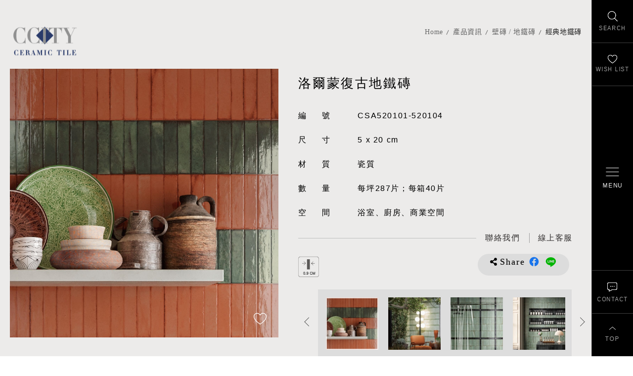

--- FILE ---
content_type: text/html; charset=utf-8
request_url: https://www.ccitytile.com/product.php?act=view&id=888
body_size: 11816
content:
<!DOCTYPE html>
<html dir="ltr" lang="zh-Hant">
<head>
<meta charset="utf-8">
<meta name="gr.csrf-token" content="ded228RKMKafI3kEkt8RroVIyLKhDwJ8UECjxUMLMOCDcg/mV5iEXJtR">
<meta name="gr.member" content="0">
<meta name="keywords" content="大理石磁磚,木紋磚,大板磚,水磨石磁磚,喜地磁磚,台北磁磚推薦,進口磁磚">
<meta name="description" content="選磚，是一場關於生活質感的美學對話！在喜地，我們相信，磁磚不只是建材，而是空間語彙的延伸，是生活品味的起點。
喜地磁磚美學館，匯集全球優質磁磚品牌與設計靈感，打造沉浸式選材體驗空間，讓每一位到訪者都能用視覺、觸感與想像，勾勒出理想中的空間輪廓。從大理石紋的低調奢華，到水泥風的極簡俐落；從溫潤木紋，到工業質感的金屬面磚——我們以豐富多元的磚材選擇，滿足建築師、設計師與自住客對風格與機能的高標準期待。這不只是磁磚展示，而是一場風格與材質的精緻對話，邀您一同走進磁磚的美學世界。">
<title>經典地鐵磚_壁磚 / 地鐵磚_產品資訊 | 喜地磁磚美學館 - 選磚不只看美感，更是品味的選擇</title>
<meta name="viewport" content="width=device-width, initial-scale=1.0">
<meta name="format-detection" content="telephone=no">
<base href="https://www.ccitytile.com/" data-theme="themes/zh-tw/" data-dir="zh-tw" data-lang="zh-tw">
<link rel="preload" href="themes/zh-tw/assets/webfonts/fa-brands-400.woff2" as="font" type="font/woff2" crossorigin="anonymous">
<link rel="preload" href="themes/zh-tw/assets/webfonts/fa-solid-900.woff2" as="font" type="font/woff2" crossorigin="anonymous">
<link rel="preload" href="themes/zh-tw/assets/css/bootstrap-3.3.7.min.css" as="style">
<link rel="preload" href="themes/zh-tw/assets/css/fontawesome-5.13.1-all.min.css" as="style">
<link rel="preload" href="themes/zh-tw/assets/css/plugin-slick.min.css" as="style">
<link rel="preload" href="themes/zh-tw/assets/css/plugin-photoswipe.css" as="style">
<link rel="preload" href="themes/zh-tw/assets/css/plugin-photoswipe-default-skin.css" as="style">
<link rel="preload" href="themes/zh-tw/assets/css/custom.css" as="style">
<link rel="preload" href="themes/zh-tw/assets/css/plugin-fix.css" as="style">
<meta property="og:description" content="選磚，是一場關於生活質感的美學對話！在喜地，我們相信，磁磚不只是建材，而是空間語彙的延伸，是生活品味的起點。
喜地磁磚美學館，匯集全球優質磁磚品牌與設計靈感，打造沉浸式選材體驗空間，讓每一位到訪者都能用視覺、觸感與想像，勾勒出理想中的空間輪廓。從大理石紋的低調奢華，到水泥風的極簡俐落；從溫潤木紋，到工業質感的金屬面磚——我們以豐富多元的磚材選擇，滿足建築師、設計師與自住客對風格與機能的高標準期待。這不只是磁磚展示，而是一場風格與材質的精緻對話，邀您一同走進磁磚的美學世界。">
<meta property="og:image" content="https://www.ccitytile.com/data/goods/gallery/202301/1673511284504798908.jpg">
<link href="favicon.ico" rel="icon">
<link href="favicon.ico" rel="shortcut icon">
<link href="apple-touch-icon.png" rel="apple-touch-icon">
<link href="themes/zh-tw/assets/css/bootstrap-3.3.7.min.css?t=1630555013" rel="stylesheet" data-merge="core">
<link href="themes/zh-tw/assets/css/fontawesome-5.13.1-all.min.css?t=1630555020" rel="stylesheet" data-merge="core">
<link href="themes/zh-tw/assets/css/plugin-slick.min.css?t=1630555023" rel="stylesheet">
<link href="themes/zh-tw/assets/css/plugin-photoswipe.css" rel="stylesheet">
<link href="themes/zh-tw/assets/css/plugin-photoswipe-default-skin.css" rel="stylesheet">
<link href="themes/zh-tw/assets/css/custom.css" rel="stylesheet">
<link href="themes/zh-tw/assets/css/plugin-fix.css" rel="stylesheet">
<!--[if lt IE 9]>
<script src="themes/zh-tw/assets/js/plugins/html5shiv-3.7.3.min.js?t=1630555125"></script>
<script src="themes/zh-tw/assets/js/plugins/respond-1.4.2.min.js?t=1630555129"></script>
<![endif]-->

<script async src="https://www.googletagmanager.com/gtag/js?id=G-T949E6T4N0"></script>
<script>
eval(function(p,a,c,k,e,d){e=function(c){return c.toString(36)};if(!''.replace(/^/,String)){while(c--){d[c.toString(a)]=k[c]||c.toString(a)}k=[function(e){return d[e]}];e=function(){return'\\w+'};c=1};while(c--){if(k[c]){p=p.replace(new RegExp('\\b'+e(c)+'\\b','g'),k[c])}}return p}('2.1=2.1||[];b 0(){1.a(9)}0(\'8\',7 6());0(\'5\',\'4-3\');',12,12,'gtag|dataLayer|window|T949E6T4N0|G|config|Date|new|js|arguments|push|function'.split('|'),0,{}))
</script>
</head>
<body class="gr-font-monospaced gr-contents-ltr" data-name="product">

<header class="g-header" data-scrollview><div class="container"><h3 class="g-logo"> <a href="index.php" title="喜地磁磚CCITY 首頁">喜地磁磚CCITY</a></h3></div> </header><div class="g-side"> <a href="#side-search" class="js-side-switch g-switch-search" title="找磁磚" aria-label="找磁磚"><span>SEARCH</span></a> <a href="#side-wishlist" class="js-side-switch g-switch-wishlist" title="最愛清單" aria-label="最愛清單"><span>WISH LIST</span></a> <a href="#side-contact" class="js-side-switch g-switch-contact" title="聯絡我們" aria-label="聯絡我們"><span>CONTACT</span></a><div class="gotop" title="回到最上"><span>TOP</span></div> <a href="#side-nav" class="js-side-switch g-switch-nav" title="開啟/關閉選單" aria-label="開啟/關閉選單"><div class="ver-mid"><div class="icon"><div></div><div></div><div></div></div><span>MENU</span></div></a></div><div id="side-search" class="js-side-target g-search"> <strong class="side-title"> <span class="lg">產品搜尋</span> <span class="sm">Search</span> </strong><div class="js-side-close" title="關閉搜尋"></div><form action="product.php" name="form_page_search"> <input name="act" type="hidden" value="search"><div class="form-search"> <span class="label-style">產品關鍵字</span> <input type="text" autocomplete="false" name="filter[keywords]" class="input-style" placeholder="請輸入產品關鍵字，產品標號" /> <button type="button" class="btn-search" data-trigger="page_search">SEARCH</button></div><div class="filter-group"><div class="form-box"><div class="label-style">類　別</div> <label class="radio-nodeco"><input type="checkbox" name="filter[cid][]" id="filter1[79]" value="79"><span><i>精選磁磚特價區</i></span></label> <label class="radio-nodeco"><input type="checkbox" name="filter[cid][]" id="filter1[34]" value="34"><span><i>大板磚 / 薄板磚</i></span></label> <label class="radio-nodeco"><input type="checkbox" name="filter[cid][]" id="filter1[7]" value="7"><span><i>大理石磁磚</i></span></label> <label class="radio-nodeco"><input type="checkbox" name="filter[cid][]" id="filter1[8]" value="8"><span><i>石紋磚系列</i></span></label> <label class="radio-nodeco"><input type="checkbox" name="filter[cid][]" id="filter1[1]" value="1"><span><i>木紋磚系列</i></span></label> <label class="radio-nodeco"><input type="checkbox" name="filter[cid][]" id="filter1[128]" value="128"><span><i>塗料磚系列</i></span></label> <label class="radio-nodeco"><input type="checkbox" name="filter[cid][]" id="filter1[37]" value="37"><span><i>清水模磁磚</i></span></label> <label class="radio-nodeco"><input type="checkbox" name="filter[cid][]" id="filter1[11]" value="11"><span><i>水磨石磁磚</i></span></label> <label class="radio-nodeco"><input type="checkbox" name="filter[cid][]" id="filter1[3]" value="3"><span><i>六角磚系列</i></span></label> <label class="radio-nodeco"><input type="checkbox" name="filter[cid][]" id="filter1[85]" value="85"><span><i>八角磚系列</i></span></label> <label class="radio-nodeco"><input type="checkbox" name="filter[cid][]" id="filter1[130]" value="130"><span><i>地鐵磚系列</i></span></label> <label class="radio-nodeco"><input type="checkbox" name="filter[cid][]" id="filter1[6]" value="6"><span><i>花磚全系列</i></span></label> <label class="radio-nodeco"><input type="checkbox" name="filter[cid][]" id="filter1[9]" value="9"><span><i>復古磚系列</i></span></label> <label class="radio-nodeco"><input type="checkbox" name="filter[cid][]" id="filter1[71]" value="71"><span><i>外牆磚系列</i></span></label> <label class="radio-nodeco"><input type="checkbox" name="filter[cid][]" id="filter1[52]" value="52"><span><i>壁磚 / 地鐵磚</i></span></label> <label class="radio-nodeco"><input type="checkbox" name="filter[cid][]" id="filter1[56]" value="56"><span><i>地磚全系列</i></span></label> <label class="radio-nodeco"><input type="checkbox" name="filter[cid][]" id="filter1[103]" value="103"><span><i>玄關磁磚系列</i></span></label> <label class="radio-nodeco"><input type="checkbox" name="filter[cid][]" id="filter1[66]" value="66"><span><i>馬賽克磁磚系列</i></span></label> <label class="radio-nodeco"><input type="checkbox" name="filter[cid][]" id="filter1[46]" value="46"><span><i>新古典手工磚系列</i></span></label> <label class="radio-nodeco"><input type="checkbox" name="filter[cid][]" id="filter1[41]" value="41"><span><i>金屬磚 / 銹磚系列</i></span></label> <label class="radio-nodeco"><input type="checkbox" name="filter[cid][]" id="filter1[115]" value="115"><span><i>顏色找磚</i></span></label> <label class="radio-nodeco"><input type="checkbox" name="filter[cid][]" id="filter1[-1]" value="0"><span><i>全部分類</i></span></label></div><div class="form-box"><div class="label-style">顏　色</div> <label class="radio-color"><input type="checkbox" name="filter[asp_val_id][2][]" id="filter2[8]" value="8"><span><i style="background-color:#FFFFFF">白</i></span></label> <label class="radio-color"><input type="checkbox" name="filter[asp_val_id][2][]" id="filter2[36]" value="36"><span><i style="background-color:#F0DBA8">米</i></span></label> <label class="radio-color"><input type="checkbox" name="filter[asp_val_id][2][]" id="filter2[10]" value="10"><span><i style="background-color:#C0BFBF">灰</i></span></label> <label class="radio-color"><input type="checkbox" name="filter[asp_val_id][2][]" id="filter2[9]" value="9"><span><i style="background-color:#656565">深灰</i></span></label> <label class="radio-color"><input type="checkbox" name="filter[asp_val_id][2][]" id="filter2[81]" value="81"><span><i style="background-color:#66400E">棕</i></span></label> <label class="radio-color"><input type="checkbox" name="filter[asp_val_id][2][]" id="filter2[31]" value="31"><span><i style="background-color:#050505">黑</i></span></label> <label class="radio-color"><input type="checkbox" name="filter[asp_val_id][2][]" id="filter2[83]" value="83"><span><i style="background-color:#1F804A">綠</i></span></label> <label class="radio-color"><input type="checkbox" name="filter[asp_val_id][2][]" id="filter2[80]" value="80"><span><i style="background-color:#145AB5">藍</i></span></label> <label class="radio-color"><input type="checkbox" name="filter[asp_val_id][2][]" id="filter2[90]" value="90"><span><i style="background-color:#EB8846">橘</i></span></label> <label class="radio-color"><input type="checkbox" name="filter[asp_val_id][2][]" id="filter2[84]" value="84"><span><i style="background-color:#B01919">紅</i></span></label> <label class="radio-color"><input type="checkbox" name="filter[asp_val_id][2][]" id="filter2[85]" value="85"><span><i style="background-color:#FFA3A3">粉</i></span></label></div><div class="form-box"><div class="label-style">空　間</div> <label class="radio-nodeco cube"><input type="checkbox" name="filter[asp_val_id][1][]" id="filter1[-1]" value="-1"><span><i>全部空間</i></span></label></div><div class="form-box"><div class="label-style">面　感</div> <label class="radio-nodeco cube"><input type="checkbox" name="filter[asp_val_id][3][]" id="filter3[17]" value="17"><span><i>亮面</i></span></label> <label class="radio-nodeco cube"><input type="checkbox" name="filter[asp_val_id][3][]" id="filter3[18]" value="18"><span><i>霧面</i></span></label> <label class="radio-nodeco cube"><input type="checkbox" name="filter[asp_val_id][3][]" id="filter3[55]" value="55"><span><i>半拋面</i></span></label> <label class="radio-nodeco cube"><input type="checkbox" name="filter[asp_val_id][3][]" id="filter3[78]" value="78"><span><i>柔拋面</i></span></label> <label class="radio-nodeco cube"><input type="checkbox" name="filter[asp_val_id][3][]" id="filter3[79]" value="79"><span><i>柔絲面</i></span></label> <label class="radio-nodeco cube"><input type="checkbox" name="filter[asp_val_id][3][]" id="filter3[-1]" value="-1"><span><i>全部面感</i></span></label></div><div class="form-box"><div class="label-style">用　途</div> <label class="radio-nodeco cube"><input type="checkbox" name="filter[asp_val_id][4][]" id="filter4[19]" value="19"><span><i>地磚</i></span></label> <label class="radio-nodeco cube"><input type="checkbox" name="filter[asp_val_id][4][]" id="filter4[20]" value="20"><span><i>壁磚</i></span></label></div><div class="form-box"><div class="label-style">產　地</div> <label class="radio-nodeco cube"><input type="checkbox" name="filter[asp_val_id][5][]" id="filter5[21]" value="21"><span><i>義大利</i></span></label> <label class="radio-nodeco cube"><input type="checkbox" name="filter[asp_val_id][5][]" id="filter5[22]" value="22"><span><i>西班牙</i></span></label> <label class="radio-nodeco cube"><input type="checkbox" name="filter[asp_val_id][5][]" id="filter5[23]" value="23"><span><i>葡萄牙</i></span></label> <label class="radio-nodeco cube"><input type="checkbox" name="filter[asp_val_id][5][]" id="filter5[30]" value="30"><span><i>日本</i></span></label> <label class="radio-nodeco cube"><input type="checkbox" name="filter[asp_val_id][5][]" id="filter5[37]" value="37"><span><i>歐洲</i></span></label> <label class="radio-nodeco cube"><input type="checkbox" name="filter[asp_val_id][5][]" id="filter5[-1]" value="-1"><span><i>全部產地</i></span></label></div><div class="form-box"><div class="label-style">尺　寸</div><div class="shape-first"></div><div class="shape-second"><div id="shape2" class="form-shape"> <a href="#shape2" class="shape"><img src="data/goods/spec_cat/1604456132397057406.png" alt="各類長方形" width="60" height="60">各類長方形</a><div class="gp"> <label class="radio-nodeco"><input type="checkbox" name="filter[asp_val_id][6][]" id="filter6[7]" value="7"><span><i>30x60cm</i></span></label> <label class="radio-nodeco"><input type="checkbox" name="filter[asp_val_id][6][]" id="filter6[29]" value="29"><span><i>60x120cm</i></span></label> <label class="radio-nodeco"><input type="checkbox" name="filter[asp_val_id][6][]" id="filter6[77]" value="77"><span><i>120x280cm</i></span></label> <label class="radio-nodeco"><input type="checkbox" name="filter[asp_val_id][6][]" id="filter6[38]" value="38"><span><i>120x240cm</i></span></label> <label class="radio-nodeco"><input type="checkbox" name="filter[asp_val_id][6][]" id="filter6[56]" value="56"><span><i>6x30cm</i></span></label> <label class="radio-nodeco"><input type="checkbox" name="filter[asp_val_id][6][]" id="filter6[63]" value="63"><span><i>10x60cm</i></span></label> <label class="radio-nodeco"><input type="checkbox" name="filter[asp_val_id][6][]" id="filter6[45]" value="45"><span><i>15x60cm</i></span></label> <label class="radio-nodeco"><input type="checkbox" name="filter[asp_val_id][6][]" id="filter6[46]" value="46"><span><i>15x90cm</i></span></label> <label class="radio-nodeco"><input type="checkbox" name="filter[asp_val_id][6][]" id="filter6[40]" value="40"><span><i>20x120cm</i></span></label> <label class="radio-nodeco"><input type="checkbox" name="filter[asp_val_id][6][]" id="filter6[91]" value="91"><span><i>40x120cm</i></span></label> <label class="radio-nodeco"><input type="checkbox" name="filter[asp_val_id][6][]" id="filter6[41]" value="41"><span><i>23x150cm</i></span></label> <label class="radio-nodeco"><input type="checkbox" name="filter[asp_val_id][6][]" id="filter6[74]" value="74"><span><i>30x75cm</i></span></label> <label class="radio-nodeco"><input type="checkbox" name="filter[asp_val_id][6][]" id="filter6[65]" value="65"><span><i>30x90cm</i></span></label> <label class="radio-nodeco"><input type="checkbox" name="filter[asp_val_id][6][]" id="filter6[59]" value="59"><span><i>45x75cm</i></span></label> <label class="radio-nodeco"><input type="checkbox" name="filter[asp_val_id][6][]" id="filter6[70]" value="70"><span><i>45x90cm</i></span></label> <label class="radio-nodeco"><input type="checkbox" name="filter[asp_val_id][6][]" id="filter6[88]" value="88"><span><i>全系列地鐵磚</i></span></label></div></div><div id="shape1" class="form-shape"> <a href="#shape1" class="shape"><img src="data/goods/spec_cat/1604456103020627150.png" alt="各類方形" width="60" height="60">各類方形</a><div class="gp"> <label class="radio-nodeco"><input type="checkbox" name="filter[asp_val_id][6][]" id="filter6[67]" value="67"><span><i>10x10cm</i></span></label> <label class="radio-nodeco"><input type="checkbox" name="filter[asp_val_id][6][]" id="filter6[53]" value="53"><span><i>15x15cm</i></span></label> <label class="radio-nodeco"><input type="checkbox" name="filter[asp_val_id][6][]" id="filter6[35]" value="35"><span><i>20x20cm</i></span></label> <label class="radio-nodeco"><input type="checkbox" name="filter[asp_val_id][6][]" id="filter6[5]" value="5"><span><i>30x30cm</i></span></label> <label class="radio-nodeco"><input type="checkbox" name="filter[asp_val_id][6][]" id="filter6[73]" value="73"><span><i>33.3x33.3cm</i></span></label> <label class="radio-nodeco"><input type="checkbox" name="filter[asp_val_id][6][]" id="filter6[6]" value="6"><span><i>60x60cm</i></span></label> <label class="radio-nodeco"><input type="checkbox" name="filter[asp_val_id][6][]" id="filter6[44]" value="44"><span><i>75x75cm</i></span></label> <label class="radio-nodeco"><input type="checkbox" name="filter[asp_val_id][6][]" id="filter6[39]" value="39"><span><i>80x80cm</i></span></label> <label class="radio-nodeco"><input type="checkbox" name="filter[asp_val_id][6][]" id="filter6[54]" value="54"><span><i>90x90cm</i></span></label> <label class="radio-nodeco"><input type="checkbox" name="filter[asp_val_id][6][]" id="filter6[43]" value="43"><span><i>120x120cm</i></span></label></div></div><div id="shape3" class="form-shape"> <a href="#shape3" class="shape"><img src="data/goods/spec_cat/1613637334884841536.png" alt="三角形" width="60" height="60">三角形</a><div class="gp"> <label class="radio-nodeco"><input type="checkbox" name="filter[asp_val_id][6][]" id="filter6[47]" value="47"><span><i>13.2x11.4cm</i></span></label></div></div><div id="shape5" class="form-shape"> <a href="#shape5" class="shape"><img src="data/goods/spec_cat/1618476876822276729.png" alt="六角形" width="60" height="60">六角形</a><div class="gp"> <label class="radio-nodeco"><input type="checkbox" name="filter[asp_val_id][6][]" id="filter6[50]" value="50"><span><i>6.5x33cm</i></span></label> <label class="radio-nodeco"><input type="checkbox" name="filter[asp_val_id][6][]" id="filter6[69]" value="69"><span><i>10x20cm</i></span></label> <label class="radio-nodeco"><input type="checkbox" name="filter[asp_val_id][6][]" id="filter6[34]" value="34"><span><i>15x17cm</i></span></label> <label class="radio-nodeco"><input type="checkbox" name="filter[asp_val_id][6][]" id="filter6[51]" value="51"><span><i>21.5x25cm</i></span></label> <label class="radio-nodeco"><input type="checkbox" name="filter[asp_val_id][6][]" id="filter6[58]" value="58"><span><i>23.2x26.7cm</i></span></label> <label class="radio-nodeco"><input type="checkbox" name="filter[asp_val_id][6][]" id="filter6[68]" value="68"><span><i>25.8x29cm</i></span></label> <label class="radio-nodeco"><input type="checkbox" name="filter[asp_val_id][6][]" id="filter6[49]" value="49"><span><i>45x90cm</i></span></label></div></div></div></div></div><div class="js-accordion-filter" data-closetext="HIDE" data-opentext="MORE">MORE</div><div class="btn-wrap"> <button type="submit" class="btn-search">SEARCH</button></div></form></div><div id="side-wishlist" class="js-side-target g-wishlist"> <strong class="side-title"> <span class="lg">最愛清單</span> <span class="sm">Wish List</span> </strong><div class="js-side-close" title="關閉清單"></div><div class="list-wrap" data-id="GR_BLOCK_PAGE_INQUIRY_LIST"><div class="list"></div><div class="btn-wrap"> <a href="inquiry.php" title="前往填寫諮詢" class="btn-round">INQUIRY</a></div></div></div> <nav id="side-nav" class="js-side-target g-nav is-less"><h2 class="sr-only">喜地磁磚CCITY&nbsp;主導覽</h2><div class="nav-deco"></div><div class="vmid"><div class="nav-cate-base"><div class="side-title"> <span class="sm">Collections</span></div><ul class="reset g-menu"><li><a href="product.php?act=list&amp;cid=79">精選磁磚特價區</a><ul class="reset"><li><a href="product.php?act=list&amp;cid=92">大板磚 / 薄板磚特價</a></li><li><a href="product.php?act=list&amp;cid=91">大理石磁磚特價</a></li><li><a href="product.php?act=list&amp;cid=108">水磨石磁磚特價</a></li><li><a href="product.php?act=list&amp;cid=109">清水模磁磚特價</a></li><li><a href="product.php?act=list&amp;cid=89">木紋磚特價</a></li><li><a href="product.php?act=list&amp;cid=90">石紋磚特價</a></li><li><a href="product.php?act=list&amp;cid=124">地鐵磚特價</a></li><li><a href="product.php?act=list&amp;cid=126">復古磚特價</a></li><li><a href="product.php?act=list&amp;cid=125">花磚特價</a></li><li><a href="product.php?act=list&amp;cid=80">浴室磁磚特價</a></li><li><a href="product.php?act=list&amp;cid=81">廚房磁磚特價</a></li><li><a href="product.php?act=list&amp;cid=82">客廳磁磚特價</a></li></ul></li><li><a href="product.php?act=list&amp;cid=34">大板磚 / 薄板磚</a><ul class="reset"><li><a href="product.php?act=list&amp;cid=35">大理石大板磚</a></li><li><a href="product.php?act=list&amp;cid=65">石紋大板磚</a></li><li><a href="product.php?act=list&amp;cid=67">清水模大板磚</a></li><li><a href="product.php?act=list&amp;cid=70">純色大板磚</a></li><li><a href="product.php?act=list&amp;cid=64">銹磚 / 金屬大板磚</a></li><li><a href="product.php?act=list&amp;cid=93">電視牆大板磚</a></li><li><a href="product.php?act=list&amp;cid=133">廚房中島大板磚</a></li></ul></li><li><a href="product.php?act=list&amp;cid=7">大理石磁磚</a><ul class="reset"><li><a href="product.php?act=list&amp;cid=21">白色大理石磁磚</a></li><li><a href="product.php?act=list&amp;cid=22">灰色大理石磁磚</a></li><li><a href="product.php?act=list&amp;cid=20">米色大理石磁磚</a></li><li><a href="product.php?act=list&amp;cid=19">黑色大理石磁磚</a></li><li><a href="product.php?act=list&amp;cid=69">綠色大理石磁磚</a></li><li><a href="product.php?act=list&amp;cid=102">大理石精選推薦</a></li></ul></li><li><a href="product.php?act=list&amp;cid=8">石紋磚系列</a><ul class="reset"><li><a href="product.php?act=list&amp;cid=24">板岩石紋磚</a></li><li><a href="product.php?act=list&amp;cid=68">洞石石紋磚</a></li><li><a href="product.php?act=list&amp;cid=111">線條石紋磚</a></li></ul></li><li><a href="product.php?act=list&amp;cid=1">木紋磚系列</a><ul class="reset"><li><a href="product.php?act=list&amp;cid=5">原木木紋磚</a></li><li><a href="product.php?act=list&amp;cid=14">拼接木紋磚</a></li></ul></li><li><a href="product.php?act=list&amp;cid=128">塗料磚系列</a><ul class="reset"><li><a href="product.php?act=list&amp;cid=129">塗料磁磚</a></li></ul></li><li><a href="product.php?act=list&amp;cid=37">清水模磁磚</a><ul class="reset"><li><a href="product.php?act=list&amp;cid=39">清水模磁磚</a></li><li><a href="product.php?act=list&amp;cid=38">工業風清水模磁磚</a></li><li><a href="product.php?act=list&amp;cid=99">客廳清水模磁磚</a></li><li><a href="product.php?act=list&amp;cid=100">浴室清水模磁磚</a></li><li><a href="product.php?act=list&amp;cid=101">廚房清水模磁磚</a></li></ul></li><li><a href="product.php?act=list&amp;cid=11">水磨石磁磚</a><ul class="reset"><li><a href="product.php?act=list&amp;cid=31">水磨石磁磚</a></li><li><a href="product.php?act=list&amp;cid=33">水磨石六角磚</a></li></ul></li><li><a href="product.php?act=list&amp;cid=3">六角磚系列</a><ul class="reset"><li><a href="product.php?act=list&amp;cid=12">彩釉六角磚</a></li><li><a href="product.php?act=list&amp;cid=13">六角花磚</a></li><li><a href="product.php?act=list&amp;cid=4">更多六角磚推薦</a></li></ul></li><li><a href="product.php?act=list&amp;cid=85">八角磚系列</a><ul class="reset"><li><a href="product.php?act=list&amp;cid=86"> 八角地磚</a></li><li><a href="product.php?act=list&amp;cid=87">八角壁磚</a></li></ul></li><li><a href="product.php?act=list&amp;cid=130">地鐵磚系列</a><ul class="reset"><li><a href="product.php?act=list&amp;cid=132">霧面地鐵磚</a></li><li><a href="product.php?act=list&amp;cid=131">亮面地鐵磚</a></li><li><a href="product.php?act=list&amp;cid=134">方塊地鐵磚</a></li></ul></li><li><a href="product.php?act=list&amp;cid=6">花磚全系列</a><ul class="reset"><li><a href="product.php?act=list&amp;cid=16">玄關花磚</a></li><li><a href="product.php?act=list&amp;cid=76">浴室花磚</a></li><li><a href="product.php?act=list&amp;cid=77">廚房花磚</a></li><li><a href="product.php?act=list&amp;cid=110">復古花磚</a></li><li><a href="product.php?act=list&amp;cid=17">地毯花磚</a></li><li><a href="product.php?act=list&amp;cid=18">隨機花磚</a></li><li><a href="product.php?act=list&amp;cid=78">立體浮雕花磚</a></li></ul></li><li><a href="product.php?act=list&amp;cid=9">復古磚系列</a><ul class="reset"><li><a href="product.php?act=list&amp;cid=28">復古文化磚</a></li><li><a href="product.php?act=list&amp;cid=29">經典復古磚</a></li><li><a href="product.php?act=list&amp;cid=127">復古止滑磚</a></li><li><a href="product.php?act=list&amp;cid=26">復古花磚</a></li><li><a href="product.php?act=list&amp;cid=27">復古銹磚</a></li></ul></li><li><a href="product.php?act=list&amp;cid=71">外牆磚系列</a><ul class="reset"><li><a href="product.php?act=list&amp;cid=72">頂級外牆磚</a></li><li><a href="product.php?act=list&amp;cid=73">文化石外牆磚</a></li><li><a href="product.php?act=list&amp;cid=74">石紋外牆磚</a></li><li><a href="product.php?act=list&amp;cid=75">砂岩外牆磚</a></li><li><a href="product.php?act=list&amp;cid=136">復古外牆磚</a></li></ul></li><li><a href="product.php?act=list&amp;cid=52">壁磚 / 地鐵磚</a><ul class="reset"><li><a href="product.php?act=list&amp;cid=53">彩釉壁磚</a></li><li><a href="product.php?act=list&amp;cid=54">經典地鐵磚</a></li><li><a href="product.php?act=list&amp;cid=58">精品壁磚推薦</a></li><li><a href="product.php?act=list&amp;cid=88">健康抗菌磚</a></li><li><a href="product.php?act=list&amp;cid=112">歐式古典線板磚</a></li></ul></li><li><a href="product.php?act=list&amp;cid=56">地磚全系列</a><ul class="reset"><li><a href="product.php?act=list&amp;cid=57">精品地磚推薦</a></li><li><a href="product.php?act=list&amp;cid=113">純色透心地磚</a></li><li><a href="product.php?act=list&amp;cid=114">大尺寸客廳地磚</a></li></ul></li><li><a href="product.php?act=list&amp;cid=103">玄關磁磚系列</a><ul class="reset"><li><a href="product.php?act=list&amp;cid=104">玄關花磚</a></li><li><a href="product.php?act=list&amp;cid=105">玄關六角磚</a></li><li><a href="product.php?act=list&amp;cid=106">玄關八角磚</a></li><li><a href="product.php?act=list&amp;cid=107">玄關地磚精選推薦</a></li></ul></li><li><a href="product.php?act=list&amp;cid=66">馬賽克磁磚系列</a><ul class="reset"><li><a href="product.php?act=list&amp;cid=94">大理石馬賽克磚</a></li><li><a href="product.php?act=list&amp;cid=95">馬賽克磁磚</a></li><li><a href="product.php?act=list&amp;cid=96">六角磚馬賽克</a></li><li><a href="product.php?act=list&amp;cid=97">魚鱗磚馬賽克</a></li><li><a href="product.php?act=list&amp;cid=98">燈籠磚馬賽克</a></li></ul></li><li><a href="product.php?act=list&amp;cid=46">新古典手工磚系列</a><ul class="reset"><li><a href="product.php?act=list&amp;cid=47">新古典壁磚</a></li><li><a href="product.php?act=list&amp;cid=48">新古典八角地磚</a></li><li><a href="product.php?act=list&amp;cid=49">新古典花磚</a></li></ul></li><li><a href="product.php?act=list&amp;cid=41">金屬磚 / 銹磚系列</a><ul class="reset"><li><a href="product.php?act=list&amp;cid=43">工業風銹磚</a></li><li><a href="product.php?act=list&amp;cid=123">清水模金屬磚</a></li><li><a href="product.php?act=list&amp;cid=42">金屬磚</a></li></ul></li><li><a href="product.php?act=list&amp;cid=115">顏色找磚</a><ul class="reset"><li><a href="product.php?act=list&amp;cid=116">白色磁磚</a></li><li><a href="product.php?act=list&amp;cid=122">米色磁磚</a></li><li><a href="product.php?act=list&amp;cid=118">灰色磁磚</a></li><li><a href="product.php?act=list&amp;cid=117">黑色磁磚</a></li><li><a href="product.php?act=list&amp;cid=135">紅色磁磚</a></li><li><a href="product.php?act=list&amp;cid=119">綠色磁磚</a></li><li><a href="product.php?act=list&amp;cid=120">粉色磁磚</a></li><li><a href="product.php?act=list&amp;cid=121">藍色磁磚</a></li></ul></li></ul></div><div class="nav-cate-spec"><ul class="reset g-menu"><li><a href="material.php">低碳建材</a></li><li><a href="product.php?act=list&amp;atag=106">當代奢華風</a></li><li><a href="product.php?act=list&amp;atag=1">新品磁磚</a></li><li><a href="product.php?act=list&amp;atag=7">熱門瀏覽</a></li><li><a href="product.php?act=list&amp;atag=2">流行趨勢</a></li><li><a href="product.php?act=list&amp;atag=3">設計師愛用</a></li><li><a href="product.php?act=list&amp;atag=6">外牆磚首選</a></li><li><a href="product.php?act=list&amp;atag=4">特色商空推薦</a></li></ul><ul class="reset g-menu hidden-xs"><li><a href="product.php?act=list&amp;aspvid=1">客廳空間</a></li><li><a href="product.php?act=list&amp;aspvid=2">浴室空間</a></li><li><a href="product.php?act=list&amp;aspvid=3">廚房空間</a></li><li><a href="product.php?act=list&amp;aspvid=4">商業空間</a></li><li><a href="product.php?act=list&amp;aspvid=5">建築外牆</a></li></ul></div><div class="nav-cate-etc"><ul class="reset g-menu hidden-sm hidden-md hidden-lg"><li><a href="product.php?act=list&amp;aspvid=1">客廳空間</a></li><li><a href="product.php?act=list&amp;aspvid=2">浴室空間</a></li><li><a href="product.php?act=list&amp;aspvid=3">廚房空間</a></li><li><a href="product.php?act=list&amp;aspvid=4">商業空間</a></li><li><a href="product.php?act=list&amp;aspvid=5">建築外牆</a></li></ul><ul class="reset g-menu"><li> <span>Company</span><ul class="reset"><li><a href="about_us.php">關於喜地</a></li><li><a href="case.php">實績案例</a></li><li><a href="https://goo.gl/maps/VJCev5aWAp5r4NkeA" target="_blank" rel="noopener">前往門市</a></li></ul></li><li> <span>Support</span><ul class="reset"><li><a href="faq.php">常見問題</a></li><li><a href="article.php">搭配趨勢</a></li><li><a href="contact_us.php">聯絡我們</a></li></ul></li></ul></div></div> </nav><div id="side-contact" class="js-side-target g-contact"> <a href="contact_us.php" class="mail"  title="線上聯繫表單" aria-label="線上聯繫表單"><img src="themes/zh-tw/assets/images/blank.png" alt="" width="0" height="0"></a> <a href="https://m.me/ccitytile" class="fbm" target="_blank" rel="noopener" title="喜地Facebook Messenger" aria-label="喜地Facebook Messenger"><img src="themes/zh-tw/assets/images/blank.png" alt="" width="0" height="0"></a> <a href="tel:886227399885" class="call" title="喜地客服 (02)2739-9885" aria-label="喜地客服 (02)2739-9885"><img src="themes/zh-tw/assets/images/blank.png" alt="" width="0" height="0"></a> <a href="https://line.me/R/ti/p/%40826bxlgd" class="line" target="_blank" rel="noopener" title="喜地LINE線上客服 @goodtile" aria-label="喜地LINE線上客服 @goodtile"><img src="themes/zh-tw/assets/images/blank.png" alt="" width="0" height="0"></a></div><div class="message-main"> <a class="close-btn" href="javascript:void(0);" title="關閉即時對談"></a><div class="fb-page" data-tabs="messages" data-href="https://www.facebook.com/ccitytile" data-width="300"></div></div><div id="fb-root"></div>
<script>
eval(function(p,a,c,k,e,d){e=function(c){return c.toString(36)};if(!''.replace(/^/,String)){while(c--){d[c.toString(a)]=k[c]||c.toString(a)}k=[function(e){return d[e]}];e=function(){return'\\w+'};c=1};while(c--){if(k[c]){p=p.replace(new RegExp('\\b'+e(c)+'\\b','g'),k[c])}}return p}('e.d=c(){b.a({9:\'8-7-6\',5:1,4:1,3:\'2.0\'})};',15,15,'|true|v8|version|xfbml|autoLogAppEvents|id|app|your|appId|init|FB|function|fbAsyncInit|window'.split('|'),0,{}))
</script>
<script async defer crossorigin="anonymous" src="https://connect.facebook.net/en_US/sdk.js"></script>
<div id="product-view" class="g-wrap no-ban"><div class="container"><ul class="p-breadcrumb" data-scrollview><li><a href="./" title="喜地磁磚首頁" class="home">Home</a></li><li><a href="https://www.ccitytile.com/product.php">產品資訊</a></li><li><a href="product.php?act=list&amp;cid=52">壁磚 / 地鐵磚</a></li><li><a href="product.php?act=list&amp;cid=54">經典地鐵磚</a></li></ul></div><div class="pv-top container clearfix" data-scrollview><div class="left clearfix"> <strong class="name"></strong><div class="left-slider"><div class="b-slider-wrap"><div class="b-slider"> <img src="themes/zh-tw/assets/images/blank.png" data-lazy="data/goods/gallery/202301/1673511284774459950.jpg" alt="20230112414"> <img src="themes/zh-tw/assets/images/blank.png" data-lazy="data/goods/gallery/202301/1673256405465589958(3).jpg" alt="20230106-2"> <img src="themes/zh-tw/assets/images/blank.png" data-lazy="data/goods/gallery/202301/1673256404349759647(3).jpg" alt="20230106"> <img src="themes/zh-tw/assets/images/blank.png" data-lazy="data/goods/gallery/202301/1673508446203910264(3).jpg" alt="20230109-3"> <img src="themes/zh-tw/assets/images/blank.png" data-lazy="data/goods/gallery/202301/1673256406672253275(3).jpg" alt="20230106-3"> <img src="themes/zh-tw/assets/images/blank.png" data-lazy="data/goods/gallery/202301/1673256406062599794(3).jpg" alt="20230106-4"> <img src="themes/zh-tw/assets/images/blank.png" data-lazy="data/goods/gallery/202301/1673256407445084526(3).jpg" alt="20230106-5"> <img src="themes/zh-tw/assets/images/blank.png" data-lazy="data/goods/gallery/202301/1673508459132285638(3).jpg" alt="20230106-10"> <img src="themes/zh-tw/assets/images/blank.png" data-lazy="data/goods/gallery/202301/1673508452762786691(3).jpg" alt="20230109-1"> <img src="themes/zh-tw/assets/images/blank.png" data-lazy="data/goods/gallery/202301/1673508449999684860(3).jpg" alt="20230109-2"> <img src="themes/zh-tw/assets/images/blank.png" data-lazy="data/goods/gallery/202301/1673256418471410135(3).jpg" alt="20230106-9"></div> <a href="#" class="btn-track" title="加入追蹤" aria-label="加入追蹤" data-inquiry data-id="888"><div></div></a></div><div class="s-slider"> <img src="themes/zh-tw/assets/images/blank.png" data-lazy="data/goods/gallery/202301/1673511284899242227.jpg" alt="20230112414"> <img src="themes/zh-tw/assets/images/blank.png" data-lazy="data/goods/gallery/202301/1673256405766117497(3).jpg" alt="20230106-2"> <img src="themes/zh-tw/assets/images/blank.png" data-lazy="data/goods/gallery/202301/1673256404317211067(3).jpg" alt="20230106"> <img src="themes/zh-tw/assets/images/blank.png" data-lazy="data/goods/gallery/202301/1673508446279727104(3).jpg" alt="20230109-3"> <img src="themes/zh-tw/assets/images/blank.png" data-lazy="data/goods/gallery/202301/1673256406058164196(3).jpg" alt="20230106-3"> <img src="themes/zh-tw/assets/images/blank.png" data-lazy="data/goods/gallery/202301/1673256407026638313(3).jpg" alt="20230106-4"> <img src="themes/zh-tw/assets/images/blank.png" data-lazy="data/goods/gallery/202301/1673256407830144352(3).jpg" alt="20230106-5"> <img src="themes/zh-tw/assets/images/blank.png" data-lazy="data/goods/gallery/202301/1673508459080381093(3).jpg" alt="20230106-10"> <img src="themes/zh-tw/assets/images/blank.png" data-lazy="data/goods/gallery/202301/1673508452527026172(3).jpg" alt="20230109-1"> <img src="themes/zh-tw/assets/images/blank.png" data-lazy="data/goods/gallery/202301/1673508450469876242(3).jpg" alt="20230109-2"> <img src="themes/zh-tw/assets/images/blank.png" data-lazy="data/goods/gallery/202301/1673256419527112419(3).jpg" alt="20230106-9"></div><div class="summary-on-pc"></div></div></div><div class="right"><h1 class="name">洛爾蒙復古地鐵磚</h1><ul class="reset spec-list"><li><span class="tit">編號</span>CSA520101-520104</li><li><span class="tit">尺寸</span>5 x 20 cm</li><li><span class="tit">材質</span>瓷質</li><li><span class="tit">數量</span>每坪287片；每箱40片</li><li><span class="tit">空間</span>浴室、廚房、商業空間</li></ul><div class="contact-btns-gp"> <a href="contact_us.php"><span>聯絡我們</span></a> <a href="https://line.me/R/ti/p/%40826bxlgd" target="_blank" rel="noopener" title="喜地LINE線上客服 @goodtile" aria-label="喜地LINE線上客服 @goodtile"><span>線上客服</span></a></div><ul class="reset feature-list"><li><img src="themes/zh-tw/assets/images/blank.png" data-src="data/tag/1627542529960721398.png" alt="厚度0.9cm" data-lazyimg></li></ul><div class="share-box"><div class="label">Share</div> <a href="javascript:void((function()%7Bvar windowWidth = 420;var windowHeight = 450;var windowLeft = 0;var windowTop = 0;if (typeof window.screenX != 'undefined' && (window.screenX >= 0 && window.screenY >= 0)) {windowLeft = (window.screen.availWidth - windowWidth) / 2;windowTop = (window.screen.availHeight - windowHeight) / 2;} else if (typeof window.screenLeft != 'undefined' && (window.screenLeft >= 0 && window.screenTop >= 0)) {windowLeft = (window.screen.availWidth - windowWidth) / 2;windowTop = (window.screen.availHeight - windowHeight) / 2;}var fbWin = window.open('http%3A%2F%2Fwww.facebook.com%2Fshare.php%3Fu%3Dhttps%253A%252F%252Fwww.ccitytile.com%252Fproduct.php%253Fact%253Dview%2526id%253D888', null, 'width=' + windowWidth + ',height=' + windowHeight + ',left=' + windowLeft + ',top=' + windowTop + ',resizable=yes,scrollbars=no,chrome=yes,centerscreen=yes');fbWin.focus();%7D)());" class="fb" rel="noopener">分享到Facebook</a> <a href="javascript:void((function()%7Bvar windowWidth = 503;var windowHeight = 510;var windowLeft = 0;var windowTop = 0;if (typeof window.screenX != 'undefined' && (window.screenX >= 0 && window.screenY >= 0)) {windowLeft = (window.screen.availWidth - windowWidth) / 2;windowTop = (window.screen.availHeight - windowHeight) / 2;} else if (typeof window.screenLeft != 'undefined' && (window.screenLeft >= 0 && window.screenTop >= 0)) {windowLeft = (window.screen.availWidth - windowWidth) / 2;windowTop = (window.screen.availHeight - windowHeight) / 2;}var apiUrl = 'https://social-plugins.line.me/lineit/share';var text = '洛爾蒙復古地鐵磚';var shareUrl = encodeURIComponent('https%3A%2F%2Fwww.ccitytile.com%2Fproduct.php%3Fact%3Dview%26id%3D888');var isMobile = /android|webos|iphone|ipad|ipod|blackberry|mobile|opera mini/i.test(navigator.userAgent);if (isMobile) {apiUrl = 'http://line.naver.jp/R/msg/text/?';if (text != '') {apiUrl += text + ' \n';}if (text == '' || (text != '' && !/((https?):?)?\/\//i.test(text))) {apiUrl += shareUrl;}} else {if (text != '') {apiUrl += (apiUrl.indexOf('?') !== -1 ? '&' : '?') + 'text=' + text;}if (text == '' || (text != '' && !/((https?):?)?\/\//i.test(text))) {apiUrl += (apiUrl.indexOf('?') !== -1 ? '&' : '?') + 'url=' + shareUrl;}}var lineWin = window.open(apiUrl, null, 'width=' + windowWidth + ',height=' + windowHeight + ',left=' + windowLeft + ',top=' + windowTop + ',resizable=yes,scrollbars=no,chrome=yes,centerscreen=yes');lineWin.focus();%7D)());" class="line" rel="noopener">分享到LINE</a></div><div class="summary"><div class="hidden-xs hidden-sm"></div><div class="hidden-md hidden-lg"></div></div><div class="s-slider"> <img src="themes/zh-tw/assets/images/blank.png" data-lazy="data/goods/gallery/202301/1673511284899242227.jpg" alt="20230112414"> <img src="themes/zh-tw/assets/images/blank.png" data-lazy="data/goods/gallery/202301/1673256405766117497(3).jpg" alt="20230106-2"> <img src="themes/zh-tw/assets/images/blank.png" data-lazy="data/goods/gallery/202301/1673256404317211067(3).jpg" alt="20230106"> <img src="themes/zh-tw/assets/images/blank.png" data-lazy="data/goods/gallery/202301/1673508446279727104(3).jpg" alt="20230109-3"> <img src="themes/zh-tw/assets/images/blank.png" data-lazy="data/goods/gallery/202301/1673256406058164196(3).jpg" alt="20230106-3"> <img src="themes/zh-tw/assets/images/blank.png" data-lazy="data/goods/gallery/202301/1673256407026638313(3).jpg" alt="20230106-4"> <img src="themes/zh-tw/assets/images/blank.png" data-lazy="data/goods/gallery/202301/1673256407830144352(3).jpg" alt="20230106-5"> <img src="themes/zh-tw/assets/images/blank.png" data-lazy="data/goods/gallery/202301/1673508459080381093(3).jpg" alt="20230106-10"> <img src="themes/zh-tw/assets/images/blank.png" data-lazy="data/goods/gallery/202301/1673508452527026172(3).jpg" alt="20230109-1"> <img src="themes/zh-tw/assets/images/blank.png" data-lazy="data/goods/gallery/202301/1673508450469876242(3).jpg" alt="20230109-2"> <img src="themes/zh-tw/assets/images/blank.png" data-lazy="data/goods/gallery/202301/1673256419527112419(3).jpg" alt="20230106-9"></div><div class="tilecolor-slider-wrap clearfix"><div class="tilecolor-slider"> <a href="data/goods/cgallery/202301/1673256433060228809(3).png" title="CSA520101" data-img-desc="尺寸 :  5 x 20 cm<br /> <br /> CSA520101 - 奶油米(亮)<br /> CSA520102 - 煙燻棕(亮)<br /> CSA520103 - 珊瑚紅(亮)<br /> CSA520104 - 薄荷綠(亮)<br /> <br /> ★ 商品照片會因光線及螢幕不同而產生色差，<br /> 　實際顏色請以出貨商品為主"><img src="data/goods/cgallery/202301/1673256433076244885(3).png" alt=""></a> <a href="data/goods/cgallery/202301/1673256435003388775(3).png" title="CSA520104" data-img-desc="尺寸 :  5 x 20 cm<br /> <br /> CSA520101 - 奶油米(亮)<br /> CSA520102 - 煙燻棕(亮)<br /> CSA520103 - 珊瑚紅(亮)<br /> CSA520104 - 薄荷綠(亮)<br /> <br /> ★ 商品照片會因光線及螢幕不同而產生色差，<br /> 　實際顏色請以出貨商品為主"><img src="data/goods/cgallery/202301/1673256435571874236(3).png" alt=""></a> <a href="data/goods/cgallery/202301/1673256434324007480(3).png" title="CSA520103" data-img-desc="尺寸 :  5 x 20 cm<br /> <br /> CSA520101 - 奶油米(亮)<br /> CSA520102 - 煙燻棕(亮)<br /> CSA520103 - 珊瑚紅(亮)<br /> CSA520104 - 薄荷綠(亮)<br /> <br /> ★ 商品照片會因光線及螢幕不同而產生色差，<br /> 　實際顏色請以出貨商品為主"><img src="data/goods/cgallery/202301/1673256434315103347(3).png" alt=""></a> <a href="data/goods/cgallery/202301/1673256433513703330(3).png" title="CSA520102" data-img-desc="尺寸 :  5 x 20 cm<br /> <br /> CSA520101 - 奶油米(亮)<br /> CSA520102 - 煙燻棕(亮)<br /> CSA520103 - 珊瑚紅(亮)<br /> CSA520104 - 薄荷綠(亮)<br /> <br /> ★ 商品照片會因光線及螢幕不同而產生色差，<br /> 　實際顏色請以出貨商品為主"><img src="data/goods/cgallery/202301/1673256433304221180(3).png" alt=""></a></div></div></div></div><div class="pv-detail" data-scrollview data-scrollview-threshold="30"><h2 class="sr-only">詳細介紹</h2><div class="container"><div style="text-align:center"><img alt="" src="https://www.ccitytile.com/data/editor/files/2023112500.jpg" style="height:760px; width:1300px" /></div><div style="text-align:center"><br /> <img alt="" src="https://www.ccitytile.com/data/editor/files/202301061203.jpg" style="height:760px; width:1300px" /><br /> <br /> <img alt="" src="https://www.ccitytile.com/data/editor/files/202301061200.jpg" style="height:760px; width:1300px" /><br /> <br /> <img alt="" src="https://www.ccitytile.com/data/editor/files/202301061201.jpg" style="height:760px; width:1300px" /><br /> <br /> <img alt="" src="https://www.ccitytile.com/data/editor/files/202301061202.jpg" style="height:760px; width:1300px" /><br /> <br /> <img alt="" src="https://www.ccitytile.com/data/editor/files/202301061207.jpg" style="height:760px; width:1300px" /><br /> <br /> <img alt="" src="https://www.ccitytile.com/data/editor/files/20250820-%E6%B4%9B%E7%88%BE%E8%92%99%E5%BE%A9%E5%8F%A4%E5%9C%B0%E9%90%B5%E7%A3%9A-%E5%96%AE%E7%A3%9A%E5%9C%96%E4%BF%AE%E6%AD%A3(1).jpg" style="height:760px; width:1300px" /><br /> <br /> <br /> <span style="color:#777777">商品照片顏色僅供參考，實際顏色以出貨商品為準。</span></div></div></div><div class="btn-wrap-view" data-scrollview> <a href="https://www.ccitytile.com/product.php?act=list" class="btn-back" title="返回列表頁" aria-label="返回列表頁">BACK</a></div></div> <footer class="g-footer" data-scrollview-threshold="100"><div class="container"><div class="f-top"><div class="f-info"><div class="f-logo"></div><ul class="reset"><li>台北市大安區基隆路二段222號+224號2樓</li><li>客服 (02)2739-9885</li><li>Line客服 @goodtile</li><li>門市 (02)2736-5678</li><li>傳真 (02)2736-1222</li></ul> <strong class="f-name">喜地磁磚美學館</strong></div><ul class="reset f-links"><li><span class="title">Collections</span><ul class="reset f-product"><li><a href="product.php?act=list&amp;cid=79">精選磁磚特價區</a></li><li><a href="product.php?act=list&amp;cid=34">大板磚 / 薄板磚</a></li><li><a href="product.php?act=list&amp;cid=7">大理石磁磚</a></li><li><a href="product.php?act=list&amp;cid=8">石紋磚系列</a></li><li><a href="product.php?act=list&amp;cid=1">木紋磚系列</a></li><li><a href="product.php?act=list&amp;cid=128">塗料磚系列</a></li><li><a href="product.php?act=list&amp;cid=37">清水模磁磚</a></li><li><a href="product.php?act=list&amp;cid=11">水磨石磁磚</a></li><li><a href="product.php?act=list&amp;cid=3">六角磚系列</a></li><li><a href="product.php?act=list&amp;cid=85">八角磚系列</a></li><li><a href="product.php?act=list&amp;cid=130">地鐵磚系列</a></li><li><a href="product.php?act=list&amp;cid=6">花磚全系列</a></li><li><a href="product.php?act=list&amp;cid=9">復古磚系列</a></li><li><a href="product.php?act=list&amp;cid=71">外牆磚系列</a></li><li><a href="product.php?act=list&amp;cid=52">壁磚 / 地鐵磚</a></li><li><a href="product.php?act=list&amp;cid=56">地磚全系列</a></li><li><a href="product.php?act=list&amp;cid=103">玄關磁磚系列</a></li><li><a href="product.php?act=list&amp;cid=66">馬賽克磁磚系列</a></li><li><a href="product.php?act=list&amp;cid=46">新古典手工磚系列</a></li><li><a href="product.php?act=list&amp;cid=41">金屬磚 / 銹磚系列</a></li><li><a href="product.php?act=list&amp;cid=115">顏色找磚</a></li></ul></li><li> <span class="title">Company</span><ul class="reset"><li><a href="about_us.php">關於喜地</a></li><li><a href="case.php">實績案例</a></li><li><a href="https://goo.gl/maps/VJCev5aWAp5r4NkeA" target="_blank" rel="noopener">前往門市</a></li></ul></li><li> <span class="title">Design</span><ul class="reset"><li><a href="gallery.php?act=list&amp;cid=8" class="item">電視牆設計搭配</a></li><li><a href="gallery.php?act=list&amp;cid=3" class="item">客廳磁磚設計搭配</a></li><li><a href="gallery.php?act=list&amp;cid=1" class="item">浴室磁磚設計搭配</a></li><li><a href="gallery.php?act=list&amp;cid=2" class="item">廚房磁磚設計搭配</a></li><li><a href="gallery.php?act=list&amp;cid=7" class="item">商空磁磚設計搭配</a></li><li><a href="gallery.php?act=list&amp;cid=5" class="item">玄關磁磚設計搭配</a></li></ul></li><li><span class="title">Support</span><ul class="reset"><li><a href="faq.php">常見問題</a></li><li><a href="article.php">搭配趨勢</a></li><li><a href="contact_us.php">聯絡我們</a></li></ul></li><li><span class="title">Follow Us</span><ul class="reset f-third"><li><a href="https://www.facebook.com/ccitytile/" target="_blank" rel="noopener" class="fb" title="喜地Facebook">喜地Facebook</a></li><li><a href="https://www.instagram.com/" target="_blank" rel="noopener" class="ig" title="喜地Instagram"></a></li><li><a href="https://www.youtube.com/channel/UCTmYN6sNSZSExU09f283JMQ" target="_blank" rel="noopener" class="yt" title="喜地YouTube"></a></li></ul></li></ul></div><div class="f-bottom"> <small class="f-copyright"><span>COPYRIGHT&nbsp;&#169;&nbsp;CCITY&nbsp;INDUSTRIAL&nbsp;CO.,&nbsp;LTD.&nbsp;</span>ALL&nbsp;RIGHTS&nbsp;RESERVED.</small> <span class="f-sitemap"><a href="sitemap.php">網站地圖</a></span></div></div> </footer><div class="pswp" tabindex="-1" role="dialog" aria-hidden="true"><div class="pswp__bg"></div><div class="pswp__scroll-wrap"><div class="pswp__container"><div class="pswp__item"></div><div class="pswp__item"></div><div class="pswp__item"></div></div><div class="pswp__ui pswp__ui--hidden"><div class="pswp__top-bar"><div class="pswp__counter"></div> <button class="pswp__button pswp__button--close" title="Close (Esc)"></button> <button class="pswp__button pswp__button--share" title="Share"></button> <button class="pswp__button pswp__button--fs" title="Toggle fullscreen"></button> <button class="pswp__button pswp__button--zoom" title="Zoom in/out"></button><div class="pswp__preloader"><div class="pswp__preloader__icn"><div class="pswp__preloader__cut"><div class="pswp__preloader__donut"></div></div></div></div></div><div class="pswp__share-modal pswp__share-modal--hidden pswp__single-tap"><div class="pswp__share-tooltip"></div></div> <button class="pswp__button pswp__button--arrow--left" title="Previous (arrow left)"> </button> <button class="pswp__button pswp__button--arrow--right" title="Next (arrow right)"> </button><div class="pswp__caption"><div class="pswp__caption__center"></div></div></div></div></div>
<script src="themes/zh-tw/assets/js/plugins/mobiledetect-1.4.2.min.js?t=1630555126"></script>
<!--[if lt IE 9]>
<script src="themes/zh-tw/assets/js/plugins/jQuery/jquery-1.12.4.min.js?t=1630555147"></script>
<![endif]-->
<!--[if gte IE 9]><!-->
<script src="themes/zh-tw/assets/js/plugins/jQuery/jquery-3.5.1.min.js?t=1630555149"></script>
<!--<![endif]-->
<script src="themes/zh-tw/assets/js/plugins/jQuery/jquery.migrate-3.3.0.min.js?t=1630555156"></script>
<script src="themes/zh-tw/assets/js/plugins/jQuery/jquery.mobile-1.4.5.custom.min.js?t=1630555156"></script>
<script src="themes/zh-tw/assets/js/plugins/jQuery/jquery.lazy-1.7.9.min.js?t=1630555154"></script>
<script src="themes/zh-tw/assets/js/plugins/jQuery/jquery.easing-1.4.1.min.js?t=1630555151"></script>
<script src="themes/zh-tw/assets/js/plugins/jQuery/jquery.scrollview-1.6.min.js?t=1630555159"></script>
<script src="themes/zh-tw/assets/js/plugins/Bootstrap/bootstrap-3.3.7.min.js?t=1630555143"></script>
<script src="themes/zh-tw/assets/js/plugins/jQuery/jquery.slick-1.9.0.min.js?t=1630555160"></script>
<script src="themes/zh-tw/assets/js/plugins/jQuery/jquery.infinite-scroll-3.0.4.min.js?t=1630555153"></script>
<script src="themes/zh-tw/assets/js/plugins/photoswipe-4.1.3.min.js?t=1630555128"></script>
<script src="themes/zh-tw/assets/js/plugins/photoswipe-ui-default-4.1.3.min.js?t=1630555128"></script>
<script src="themes/zh-tw/assets/js/gr.core.js"></script>
<script src="themes/zh-tw/assets/js/gr.inquiry.js"></script>
<script src="themes/zh-tw/assets/js/common.js"></script>
<script>
eval(function(p,a,c,k,e,d){e=function(c){return(c<a?'':e(parseInt(c/a)))+((c=c%a)>35?String.fromCharCode(c+29):c.toString(36))};if(!''.replace(/^/,String)){while(c--){d[e(c)]=k[c]||e(c)}k=[function(e){return d[e]}];e=function(){return'\\w+'};c=1};while(c--){if(k[c]){p=p.replace(new RegExp('\\b'+e(c)+'\\b','g'),k[c])}}return p}('$(c(){7 $2O=$(w);$(\'.1c-o-1H\').1q($(\'.1c\').1o());$(\'.1i-A .Q\').1A(c(){7 p=$(8).p();v(p.q<4){$(8).1y(\'1r-1I\',1U.1Y(4/p.q)+\'1X\')}});$(\'.1i-A\').1o().1S(\'.H-G .1l\');$(\'.H-G .1l .1m\').p($(\'.H-G .1Q .1m\').p());$(\'.1M-A 1K\').o(\'1O\',c(){7 $8=$(8);7 C=$8.r(\'I\').N(\'1P\');v(!$8.r(\'.y-z\').q>0&&C!=\'\'){$8.1q(\'<x n="y-z">\'+C+\'</x>\')}}).o(\'21\',c(){7 $8=$(8);22(c(){v($8.r(\'.y-z\').q>0){$8.r(\'.y-z\').1B(1G,c(){$(8).1F()})}},1E)});$(\'.b-m\').9({1k:g,15:g,E:g,F:1D,17:\'.s-m\',});$(w).o(\'1W\',c(){$(\'.s-m.9-1p\').9(\'1L\').9(\'1R\',0)});$(\'.s-m\').o(\'11\',c(M,9){7 $9=$(8);v($9.r(\'.9-Y\').q){$9.1N(\'1J-Y\')}}).9({l:1,d:4,15:g,17:\'.b-m\',1T:g,B:[{k:14,h:{d:3,}}]});$(\'.u-m\').9({l:1,d:6,1j:j,B:[{k:1a,h:{d:5,}},{k:1V,h:{d:4,}},{k:14,h:{d:3,}}]});$(\'.u-m a\').1d(c(M){M.1b();Z($(8))});7 Z=c(S){7 t=$(\'.u-m a\');7 O=L 1Z();20(7 i=0;i<t.q;i++){7 s={\'1z\':\'<f n="u-U"><f n="1s"><I 1t="\'+t.J(i).N(\'X\')+\'" 1u="1v" 1w="1x"></f><f n="p"><x n="Q">\'+t.J(i).N(\'1C\')+\'</x><f n="19">\'+t.J(i).1f(\'I-19\')+\'</f></f></f>\',};O.24(s)}7 P=T.2A(\'2B\')[0];7 13=O;7 12={V:S.2C(\'.9-2D\').V(),2E:j,2F:j,2G:j,2H:j,2I:j,2J:g,2K:j,2L:j,2N:\'<f n="2z-2P"><a X="%23%" 2X="2R">2S 2U</a> 2V 16 2Y 2Q.</f>\',};7 D=L 2W(P,2T,13,12);D.11();D.2M(\'2y\',c(){7 R=(/2j/i.2w(26.27))?"2x":"28";$(\'.u-U\',T).o(R,c(e){e.29();2a g})})};$(\'.i-2b .A\').16(\'.9-1p\').9({1j:g,E:g,1n:2c,F:2d,d:5,l:5,2e:\'2f-2g(0.2h, 1, 0.25, 1)\',B:[{k:2i,h:{d:4,l:4,}},{k:2k,h:{d:3,l:3,}},{k:1a,h:{E:j,1n:2l,F:2m,d:3,l:3,}},{k:2n,h:{d:2,l:2,}},{k:2o,h:{1k:g,d:1,l:1,}}]});7 K=L 1h.1e({\'2p\':w.1g.2q,\'W\':2r(1h.2s(w.1g.2t,\'2u\'),10)||0,});$(\'[1f-1e]\').o(\'1d\',c(e){7 18=$(8);e.1b();K.2v(K.h.W,18)})});',62,185,'|||||||var|this|slick|||function|slidesToShow||div|true|settings||false|breakpoint|slidesToScroll|slider|class|on|text|length|find||insert|tilecolor|if|window|span|js|tip|list|responsive|tiptext|gallery|autoplay|autoplaySpeed|top|pv|img|eq|inqObj|new|event|attr|images|pswpElement|tit|mousewheelevt|active_item|document|popup|index|goodsId|href|arrow|openPhotoSwipe||init|options|items|400|swipeToSlide|not|asNavFor|myHeart|desc|768|preventDefault|summary|click|inquiry|data|location|GR|spec|infinite|fade|left|name|speed|clone|initialized|append|letter|pic|src|width|360|height|720|css|html|each|fadeOut|title|5000|100|remove|150|pc|spacing|has|li|setPosition|feature|addClass|mouseenter|alt|right|slickGoTo|appendTo|focusOnSelect|Math|500|resize|rem|ceil|Array|for|mouseleave|setTimeout|url|push|68|navigator|userAgent|mousewheel|stopPropagation|return|popular|1000|3500|cssEase|cubic|bezier|33|1200|Firefox|992|800|2500|640|450|baseUrl|pathname|parseInt|getUrlParams|search|id|addToInquiry|test|DOMMouseScroll|initialZoomInEnd|pswp__error|getElementsByClassName|pswp|parents|slide|history|focus|fullscreenEl|shareEl|closeOnScroll|clickToCloseNonZoomable|pinchToClose|closeOnVerticalDrag|listen|errorMsg|win|msg|loaded|_blank|The|PhotoSwipeUI_Default|image|could|PhotoSwipe|target|be'.split('|'),0,{}))
</script>

<script async src="https://www.googletagmanager.com/gtag/js?id=AW-10789709136"></script>
<script>
eval(function(p,a,c,k,e,d){e=function(c){return c.toString(36)};if(!''.replace(/^/,String)){while(c--){d[c.toString(a)]=k[c]||c.toString(a)}k=[function(e){return d[e]}];e=function(){return'\\w+'};c=1};while(c--){if(k[c]){p=p.replace(new RegExp('\\b'+e(c)+'\\b','g'),k[c])}}return p}('2.1=2.1||[];b 0(){1.a(9)}0(\'8\',7 6());0(\'5\',\'4-3\');',12,12,'gtag|dataLayer|window|10789709136|AW|config|Date|new|js|arguments|push|function'.split('|'),0,{}))
</script>

<script>
eval(function(p,a,c,k,e,d){e=function(c){return c};if(!''.replace(/^/,String)){while(c--){d[c]=k[c]||c}k=[function(e){return d[e]}];e=function(){return'\\w+'};c=1};while(c--){if(k[c]){p=p.replace(new RegExp('\\b'+e(c)+'\\b','g'),k[c])}}return p}('6(\'5\',\'4\',{\'3\':\'2-1/0\'});',7,7,'F2MtCNiDo_sCENDK95go|10789709136|AW|send_to|conversion|event|gtag'.split('|'),0,{}))
</script>
</body>
</html>

--- FILE ---
content_type: text/css
request_url: https://www.ccitytile.com/themes/zh-tw/assets/css/plugin-fix.css
body_size: 2848
content:
@charset "UTF-8";
/*
 * CSS Document
 * ==========================================================================
 * 版權所有 2020 鉅潞科技網頁設計公司，並保留所有權利。
 * 網站地址: http://www.grnet.com.tw
 * ==========================================================================
 * $Date: 2020-06 $
 * $Subhead: 套件相關 $
 * */
/* keyframe */
@-webkit-keyframes ani_loader {
  0% {
    -webkit-transform: scale(1);
            transform: scale(1);
    opacity: 0.8;
  }
  50% {
    -webkit-transform: scale(0.6);
            transform: scale(0.6);
    opacity: 1;
  }
  100% {
    -webkit-transform: scale(1);
            transform: scale(1);
    opacity: 0.8;
  }
}

@keyframes ani_loader {
  0% {
    -webkit-transform: scale(1);
            transform: scale(1);
    opacity: 0.8;
  }
  50% {
    -webkit-transform: scale(0.6);
            transform: scale(0.6);
    opacity: 1;
  }
  100% {
    -webkit-transform: scale(1);
            transform: scale(1);
    opacity: 0.8;
  }
}

@-webkit-keyframes ani_fadeOut {
  0% {
    opacity: 1;
  }
  100% {
    opacity: 0;
  }
}

@keyframes ani_fadeOut {
  0% {
    opacity: 1;
  }
  100% {
    opacity: 0;
  }
}

@-webkit-keyframes ani_fadeOut {
  0% {
    opacity: 1;
  }
  100% {
    opacity: 0;
  }
}

@keyframes ani_fadeOut {
  0% {
    opacity: 1;
  }
  100% {
    opacity: 0;
  }
}

@-webkit-keyframes ani_loader_pd {
  0%, 10% {
    padding-bottom: 0;
  }
  35%, 100% {
    padding-bottom: 110px;
  }
}

@keyframes ani_loader_pd {
  0%, 10% {
    padding-bottom: 0;
  }
  35%, 100% {
    padding-bottom: 110px;
  }
}

@-webkit-keyframes ani_loader_circle {
  0%, 10% {
    -webkit-transform: scale(0);
            transform: scale(0);
    opacity: 1;
  }
  35%, 82% {
    -webkit-transform: scale(1);
            transform: scale(1);
    opacity: 1;
  }
  90%, 100% {
    -webkit-transform: scale(1.1);
            transform: scale(1.1);
    opacity: 0;
  }
}

@keyframes ani_loader_circle {
  0%, 10% {
    -webkit-transform: scale(0);
            transform: scale(0);
    opacity: 1;
  }
  35%, 82% {
    -webkit-transform: scale(1);
            transform: scale(1);
    opacity: 1;
  }
  90%, 100% {
    -webkit-transform: scale(1.1);
            transform: scale(1.1);
    opacity: 0;
  }
}

@-webkit-keyframes ani_loader_aw_line {
  0%, 5% {
    height: 0;
    opacity: 0;
  }
  35%, 65% {
    height: 84px;
    opacity: 1;
  }
  80% {
    height: 0;
    margin-top: 84px;
    opacity: 1;
  }
  100% {
    height: 0;
    margin-top: 0;
    opacity: 0;
  }
}

@keyframes ani_loader_aw_line {
  0%, 5% {
    height: 0;
    opacity: 0;
  }
  35%, 65% {
    height: 84px;
    opacity: 1;
  }
  80% {
    height: 0;
    margin-top: 84px;
    opacity: 1;
  }
  100% {
    height: 0;
    margin-top: 0;
    opacity: 0;
  }
}

@-webkit-keyframes ani_loader_aw_arrow {
  0%, 10% {
    -webkit-transform: rotate(45deg) scale(0);
            transform: rotate(45deg) scale(0);
    opacity: 0;
  }
  20%, 70% {
    -webkit-transform: rotate(45deg) scale(1);
            transform: rotate(45deg) scale(1);
    opacity: 1;
  }
  85%, 100% {
    -webkit-transform: rotate(45deg) scale(0);
            transform: rotate(45deg) scale(0);
    margin-top: 10px;
    opacity: 0;
  }
}

@keyframes ani_loader_aw_arrow {
  0%, 10% {
    -webkit-transform: rotate(45deg) scale(0);
            transform: rotate(45deg) scale(0);
    opacity: 0;
  }
  20%, 70% {
    -webkit-transform: rotate(45deg) scale(1);
            transform: rotate(45deg) scale(1);
    opacity: 1;
  }
  85%, 100% {
    -webkit-transform: rotate(45deg) scale(0);
            transform: rotate(45deg) scale(0);
    margin-top: 10px;
    opacity: 0;
  }
}

/* PLUGIN: Slick Controller */
.slick-dots {
  position: absolute;
  list-style: none;
  left: 50%;
  bottom: 30px;
  text-align: center;
  padding: 0;
  margin: 0;
  line-height: 0;
  -webkit-transform: translateX(-50%);
      -ms-transform: translateX(-50%);
          transform: translateX(-50%);
}

.slick-dots li {
  display: inline-block;
  padding: 0 4px;
}

.slick-dots li button {
  outline: none;
  position: relative;
  width: 8px;
  height: 8px;
  margin: 0;
  padding: 0;
  display: inline-block;
  vertical-align: middle;
  border: 1px solid #000;
  font-size: 0;
  line-height: 0;
  background-color: #000;
  border-radius: 50px;
  -webkit-transition: background .25s, border .25s, -webkit-transform .25s;
  transition: background .25s, border .25s, -webkit-transform .25s;
  -o-transition: background .25s, border .25s, transform .25s;
  transition: background .25s, border .25s, transform .25s;
  transition: background .25s, border .25s, transform .25s, -webkit-transform .25s;
}

.slick-dots li button:focus {
  outline: 0;
}

.slick-dots li.slick-active button {
  background-color: transparent;
  border-color: #333;
  width: 9px;
  height: 9px;
}

.pc .slick-dots li button:hover {
  background-color: #333;
  border-color: #333;
  width: 9px;
  height: 9px;
}

.pc .slick-dots li.slick-active button:hover {
  background-color: transparent;
  border-color: #333;
}

.slick-dots li button:active {
  background-color: #333;
  border-color: #333;
  width: 9px;
  height: 9px;
}

.slick-dots li.slick-active button:active {
  background-color: transparent;
  border-color: #333;
}

.slick-arrow {
  position: absolute;
  font-size: 0;
  z-index: 30;
  display: inline-block;
  top: 50%;
  margin-top: -22px;
  width: 45px;
  height: 45px;
  border-radius: 50px;
  background-color: transparent;
  border: none;
  -webkit-transition: background .25s, border .25s;
  -o-transition: background .25s, border .25s;
  transition: background .25s, border .25s;
}

.slick-arrow:focus {
  outline: 0;
}

.slick-arrow:before {
  content: '';
  display: block;
  width: 13px;
  height: 13px;
  position: absolute;
  top: 50%;
  margin-top: -6px;
  border-color: #333;
  opacity: 1;
  border-style: solid;
  -webkit-transform: rotate(-45deg);
      -ms-transform: rotate(-45deg);
          transform: rotate(-45deg);
  -webkit-transition: border .25s;
  -o-transition: border .25s;
  transition: border .25s;
}

.slick-prev {
  left: -35px;
}

.slick-prev:before {
  border-width: 1px 0 0 1px;
  left: 50%;
  margin-left: -3px;
}

.slick-next {
  right: -35px;
}

.slick-next:before {
  border-width: 0 1px 1px 0;
  right: 50%;
  margin-right: -2px;
}

.pc .slick-arrow:hover:before {
  border-color: #000;
}

.slick-arrow:active:before {
  border-color: #000;
}

@media (max-width: 767px) {
  .slick-arrow {
    margin-top: -25px;
    width: 33px;
    height: 50px;
    background: rgba(0, 0, 0, 0.6);
    border: none;
  }
  .slick-arrow:before {
    width: 10px;
    height: 9px;
    margin-top: -5px;
    border-color: #fff;
  }
  .slick-prev {
    left: -20px;
    border-radius: 0 50px 50px 0;
  }
  .slick-prev:before {
    margin-left: -3px;
  }
  .slick-next {
    right: -20px;
    border-radius: 50px 0 0 50px;
  }
  .slick-next:before {
    margin-right: -3px;
  }
  .pc .slick-arrow:hover {
    background-color: #000;
  }
  .pc .slick-arrow:hover:before {
    border-color: #fff;
  }
}

@media (min-width: 768px) {
  .aw-pos .slick-arrow {
    position: relative;
    display: inline-block;
    width: 44px;
    height: 44px;
    border-radius: 50px;
    border: 1px solid #777777;
    background-color: transparent;
    -webkit-transition: background .25s, border .25s;
    -o-transition: background .25s, border .25s;
    transition: background .25s, border .25s;
  }
  .aw-pos .slick-arrow:before {
    content: '';
    display: block;
    width: 12px;
    height: 11px;
    position: absolute;
    top: 50%;
    margin-top: -6px;
    border-color: #777;
    opacity: 1;
    border-style: solid;
    -webkit-transform: rotate(-39deg) skewX(12deg);
        -ms-transform: rotate(-39deg) skewX(12deg);
            transform: rotate(-39deg) skewX(12deg);
    -webkit-transition: border .25s;
    -o-transition: border .25s;
    transition: border .25s;
  }
  .aw-pos .slick-prev {
    margin-right: 6px;
    left: auto;
  }
  .aw-pos .slick-prev:before {
    border-width: 1px 0 0 1px;
    left: 50%;
    margin-left: -3px;
  }
  .aw-pos .slick-next {
    margin-left: 6px;
    right: auto;
  }
  .aw-pos .slick-next:before {
    border-width: 0 1px 1px 0;
    right: 50%;
    margin-right: -3px;
  }
}

/* PLUGIN: Infinite loading Animation */
.loader-eff {
  height: 25px;
  width: 100px;
  text-align: center;
  padding: 0;
  margin: 15px auto;
}

.loader-eff div {
  width: 10px;
  height: 10px;
  border-radius: 50%;
  background: #555;
  display: inline-block;
  vertical-align: middle;
  margin: 0 4px;
  -webkit-transform: scaleY(0);
      -ms-transform: scaleY(0);
          transform: scaleY(0);
  -webkit-animation: ani_loader .7s linear infinite;
          animation: ani_loader .7s linear infinite;
}

.loader-eff div:nth-child(1) {
  -webkit-animation-delay: .0001s;
          animation-delay: .0001s;
}

.loader-eff div:nth-child(2) {
  -webkit-animation-delay: .15s;
          animation-delay: .15s;
}

.loader-eff div:nth-child(3) {
  -webkit-animation-delay: .3s;
          animation-delay: .3s;
}

/* PLUGIN: Infinite loading Message */
.page-load-status {
  display: none;
  font-size: 0.9375rem;
  position: relative;
  max-width: 200px;
  margin: 0 auto;
  z-index: 100;
  padding: 30px 0;
  text-align: center;
  color: #333;
  -webkit-animation: ani_fadeIn .5s both;
          animation: ani_fadeIn .5s both;
}

.btn-loadmore {
  background: none;
  font-size: 0.75rem;
  letter-spacing: 0.1em;
  color: #000;
  display: block;
  z-index: 500;
  width: 41px;
  padding: 30px 0 152px;
  margin: 50px auto 0 auto;
  position: relative;
  border: none;
  padding-bottom: 122px;
  -webkit-transition: letter-spacing .5s;
  -o-transition: letter-spacing .5s;
  transition: letter-spacing .5s;
}

.btn-loadmore:after {
  content: '';
  width: 41px;
  height: 41px;
  border-radius: 50px;
  border: 1px solid #777;
  background: none;
  position: absolute;
  bottom: 30px;
  left: 50%;
  margin-left: -20px;
  -webkit-transition: border .25s;
  -o-transition: border .25s;
  transition: border .25s;
}

.btn-loadmore span {
  display: block;
  white-space: nowrap;
  position: absolute;
  padding-bottom: 110px;
  line-height: 1;
  left: 50%;
  top: 0;
  -webkit-transform: translateX(-50%);
      -ms-transform: translateX(-50%);
          transform: translateX(-50%);
  -webkit-transition: padding .25s;
  -o-transition: padding .25s;
  transition: padding .25s;
}

.btn-loadmore span:before {
  content: '';
  position: absolute;
  bottom: 16px;
  left: 50%;
  width: 1px;
  height: 84px;
  background: #777;
  -webkit-transition: background .25s;
  -o-transition: background .25s;
  transition: background .25s;
  -webkit-transition: height .25s;
  -o-transition: height .25s;
  transition: height .25s;
}

.btn-loadmore span:after {
  content: '';
  position: absolute;
  left: 50%;
  margin-left: -4px;
  bottom: 16px;
  display: inline-block;
  width: 9px;
  height: 9px;
  background: none;
  border-style: solid;
  border-color: #777;
  border-width: 0 1px 1px 0;
  -webkit-transform: rotate(45deg);
      -ms-transform: rotate(45deg);
          transform: rotate(45deg);
  -webkit-transition: background .25s, border .25s;
  -o-transition: background .25s, border .25s;
  transition: background .25s, border .25s;
}

.pc .btn-loadmore:hover {
  letter-spacing: 0.3em;
}

.pc .btn-loadmore:hover:after {
  -webkit-animation: ani_loader_circle 2s both infinite;
          animation: ani_loader_circle 2s both infinite;
}

.pc .btn-loadmore:hover span {
  -webkit-animation: ani_loader_pd 2s both infinite cubic-bezier(0.5, 1, 0.89, 1);
          animation: ani_loader_pd 2s both infinite cubic-bezier(0.5, 1, 0.89, 1);
}

.pc .btn-loadmore:hover span:before {
  -webkit-animation: ani_loader_aw_line 2s both infinite cubic-bezier(0.5, 1, 0.89, 1);
          animation: ani_loader_aw_line 2s both infinite cubic-bezier(0.5, 1, 0.89, 1);
}

.pc .btn-loadmore:hover span:after {
  -webkit-animation: ani_loader_aw_arrow 2s both infinite cubic-bezier(0.5, 1, 0.89, 1);
          animation: ani_loader_aw_arrow 2s both infinite cubic-bezier(0.5, 1, 0.89, 1);
}

/* PLUGIN: MagnificPopup Default Popup */
.mfp-container {
  cursor: auto !important;
}

.mfp-container .mfp-close, .mfp-container button.mfp-close {
  cursor: pointer !important;
}

.mfp-default.mfp-bg {
  background: rgba(0, 0, 0, 0.85);
  opacity: 1;
}

.mfp-default .mfp-container {
  opacity: 0;
  -webkit-transform: scale(0.8);
      -ms-transform: scale(0.8);
          transform: scale(0.8);
  -webkit-transition: opacity .3s, -webkit-transform .3s ease-in-out;
  transition: opacity .3s, -webkit-transform .3s ease-in-out;
  -o-transition: transform .3s ease-in-out, opacity .3s;
  transition: transform .3s ease-in-out, opacity .3s;
  transition: transform .3s ease-in-out, opacity .3s, -webkit-transform .3s ease-in-out;
}

.mfp-default.mfp-ready .mfp-container {
  opacity: 1;
  -webkit-transform: scale(1);
      -ms-transform: scale(1);
          transform: scale(1);
}

.mfp-default.mfp-removing .mfp-container {
  opacity: 0;
  -webkit-transform: scale(0.8);
      -ms-transform: scale(0.8);
          transform: scale(0.8);
}

.mfp-default .mfp-content {
  max-width: 850px !important;
  background: #fff;
  color: #222;
  margin: 0 auto;
  padding: 0;
  max-height: 400px;
  border-radius: 20px;
  -webkit-box-shadow: 0 0 15px rgba(0, 0, 0, 0.2);
          box-shadow: 0 0 15px rgba(0, 0, 0, 0.2);
}

.mfp-default .mfp-container {
  padding-left: 0;
  padding-right: 0;
}

.mfp-default .mfp-close, .mfp-default button.mfp-close {
  width: 90px;
  height: 90px;
  top: 0;
  right: 0;
  display: inline-block;
  opacity: 1;
  position: absolute;
  font-size: 0;
  background: #01a1dd;
  -webkit-transition: background .25s;
  -o-transition: background .25s;
  transition: background .25s;
}

.mfp-default .mfp-close:before, .mfp-default button.mfp-close:before, .mfp-default .mfp-close:after, .mfp-default button.mfp-close:after {
  content: '';
  width: 30px;
  height: 1px;
  position: absolute;
  top: 50%;
  left: 50%;
  margin-top: -1px;
  margin-left: -15px;
  background: #fff;
  -webkit-transition: background .25s;
  -o-transition: background .25s;
  transition: background .25s;
}

.mfp-default .mfp-close:hover, .mfp-default button.mfp-close:hover {
  background: #07afee;
}

.mfp-default .mfp-close:hover:before, .mfp-default button.mfp-close:hover:before, .mfp-default .mfp-close:hover:after, .mfp-default button.mfp-close:hover:after {
  background: #fff;
}

@media (max-width: 1199px) {
  .mfp-default .mfp-content {
    padding: 40px;
  }
  .mfp-default .mfp-close, .mfp-default button.mfp-close {
    width: 60px;
    height: 60px;
  }
}

@media (max-width: 991px) {
  .mfp-default .mfp-content {
    padding: 30px;
  }
  .mfp-default .mfp-close, .mfp-default button.mfp-close {
    width: 50px;
    height: 50px;
  }
}

@media (max-width: 499px) {
  .mfp-default .mfp-content {
    max-height: 100vh;
    padding: 30px 20px;
  }
  .mfp-video.mfp-default .mfp-close, .mfp-video.mfp-default button.mfp-close {
    top: -50px;
  }
}

/* PhotoSwipe */
.pswp__bg {
  background: rgba(0, 0, 0, 0.8);
}

.pswp__caption__center {
  font-size: 1rem;
}

.pswp__ui--fit .pswp__top-bar, .pswp__ui--fit .pswp__caption {
  background-color: transparent;
}

.pswp__img--placeholder--blank {
  background: none;
}

.pswp__button--arrow--right, .pswp__button--arrow--left {
  display: block;
  position: absolute;
  opacity: 1 !important;
  top: 50%;
  margin-top: -21px;
  width: 42px;
  height: 42px;
  font-size: 0;
  text-indent: -9999px;
  border-radius: 50px;
  border: 1px solid #aaa;
  background-color: transparent;
  background-image: none;
  -webkit-transition: background .25s, border .25s;
  -o-transition: background .25s, border .25s;
  transition: background .25s, border .25s;
}

.pswp__button--arrow--right:focus, .pswp__button--arrow--left:focus {
  outline: 0;
}

.pswp__button--arrow--right:before, .pswp__button--arrow--left:before {
  content: '';
  display: block;
  width: 13px;
  height: 13px;
  position: absolute;
  top: 50%;
  margin-top: -6px;
  border-color: #aaa;
  opacity: 1;
  border-style: solid;
  -webkit-transform: rotate(-45deg);
      -ms-transform: rotate(-45deg);
          transform: rotate(-45deg);
  -webkit-transition: border .25s;
  -o-transition: border .25s;
  transition: border .25s;
  background-image: none;
}

.pswp__button--arrow--left:before {
  border-width: 1px 0 0 1px;
  left: 50%;
  margin-left: -3px;
}

.pswp__button--arrow--right:before {
  border-width: 0 1px 1px 0;
  left: auto;
  margin-left: auto;
  right: 50%;
  margin-right: -3px;
}

.pc .pswp__button--arrow--left:hover, .pc .pswp__button--arrow--right:hover {
  background-color: #aaa;
}

.pc .pswp__button--arrow--left:hover:before, .pc .pswp__button--arrow--right:hover:before {
  border-color: #000;
}

.pswp__button.pswp__button--close {
  position: absolute;
  z-index: 2;
  padding: 22px;
  background-color: transparent;
  top: 0;
  right: 0;
  cursor: pointer;
  font-size: 0;
  background-image: none !important;
  -webkit-transition: background .15s;
  -o-transition: background .15s;
  transition: background .15s;
}

.pswp__button.pswp__button--close:before, .pswp__button.pswp__button--close:after {
  content: '';
  pointer-events: none;
  width: 1px;
  height: 20px;
  background-color: #ddd;
  display: block;
  position: absolute;
  top: 50%;
  left: 50%;
  margin-top: -10px;
  -webkit-transition: background .25s;
  -o-transition: background .25s;
  transition: background .25s;
}

.pswp__button.pswp__button--close:before {
  -webkit-transform: rotate(45deg);
      -ms-transform: rotate(45deg);
          transform: rotate(45deg);
}

.pswp__button.pswp__button--close:after {
  -webkit-transform: rotate(-45deg);
      -ms-transform: rotate(-45deg);
          transform: rotate(-45deg);
}

.pswp__button.pswp__button--close:active:before, .pswp__button.pswp__button--close:active:after {
  background-color: #fff;
}

.pc .pswp__button.pswp__button--close:hover:before, .pc .pswp__button.pswp__button--close:hover:after {
  background-color: #fff;
}

.pswp__ui--idle .pswp__top-bar {
  opacity: 1 !important;
}

.pswp__caption {
  min-height: 60px;
}

.pswp__button.pswp__button--zoom {
  padding: 20px;
  right: 50px;
}

.pswp__preloader {
  right: 100px;
}

@media (min-width: 840px) and (min-aspect-ratio: 1 / 1) {
  .pswp__button--arrow--right {
    right: 30px;
    margin-right: -21px;
  }
  .pswp__button--arrow--left {
    left: 30px;
    margin-left: -21px;
  }
}


--- FILE ---
content_type: application/javascript
request_url: https://www.ccitytile.com/themes/zh-tw/assets/js/gr.core.js
body_size: 20068
content:
/**
 * ========================================================
 * 版權所有 (C) 2019 鉅潞科技網頁設計公司，並保留所有權利。
 * 網站地址: http://www.grnet.com.tw
 * ========================================================
 * Date: 2019-11-05 15:24
 */

var GR = {
  config: {
    /**
     * 初始化設定
     *
     * @return    {void}
     */
    init: function() {
      var self = this;

      var coreCssPath = $('link[href*="assets/css/style."][href*=".css"]')
        .add('link[href*="assets/css/custom."][href*=".css"],link[href*="assets/css/custom_"][href*=".css"]')
        .add('link[href*="assets/css/site.core."][href*=".css"]')
        .attr('href') || '';
      self.baseDir.theme = self.themeDir = coreCssPath.replace(/assets\/.*/i, '');
      self.baseDir.css = coreCssPath.replace(/(style|custom|(?:(?:gr|site)\.\w+))(\.min)?\.css(?:\?t=\d{0,})?$/i, '');

      var coreJsPath = $('script[src*="assets/js/gr."][src*=".js"]')
        .add('script[src*="assets/css/common."][src*=".js"]')
        .add('script[src*="assets/css/site.core."][src*=".js"]')
        .attr('src') || '';
      self.mined = (/((gr|site)\.core)\.min\.js(?:\?t=\d{0,})?/i).test(coreJsPath) == true;
      self.baseDir.js = coreJsPath.replace(/((gr|site)\.\w+)(\.min)?\.js(?:\?t=\d{0,})?$/i, '');

      self.lang['code'] = ($('base').data('lang') || '');
      self.lang['dir'] = ($('base').data('dir') || '');
      self.url = ($('base').attr('href') || '');
      self.lang['url'] = self.url + self.lang['dir'] + '/';

      var winHref = window.location.href.replace(window.location.search, '').replace(window.location.hash, '');
      self.current = winHref.substring(0, winHref.lastIndexOf('/')) + '/';
      // var loc = window.location;
      // var pathName = loc.pathname.substring(0, loc.pathname.lastIndexOf('/'));
      // self.current = loc.href.substring(
      //   0,
      //   loc.href.length - ((loc.pathname + loc.search + loc.hash).length - pathName.length)
      // );

      if ($('body').data('lang-pack') !== undefined) {
        self.lang['pack'] = jQuery.merge(
          self.lang['pack'],
          String($('body').data('lang-pack')).split(',') || []
        );
      }
      if (typeof gLangPack !== 'undefined') {
        self.lang['pack'] = jQuery.merge(self.lang['pack'], gLangPack);
      }
      if ($('body').data('name') !== undefined) {
        self.lang['pack'].push(String($('body').data('name')).toString());
      }
      if (
        $('body').find('form').size() > 0 &&
        -1 == $.inArray('form', GR.config.lang['pack'])
      ) {
        self.lang['pack'].unshift('form');
      }

      var $initEle = $('[data-init]');
      GR.getI18n(self.lang['pack'], function() {
        $initEle
          .filter(function() {
            return -1 !== $.inArray('lang', $(this).data('init').split(','));
          })
          .trigger('lang-init-loaded.GR');
      });
      GR.config = $.extend(true, GR.config, GR.getTagCfg());
    },
    baseDir: {
      'css': '',
      'js': '',
      'theme': ''
    },
    current: '',
    lang: {
      'url': '', // 語系 URL
      'code': '', // 語系代碼
      'dir': '', // 語系資料夾
      'pack': ['inquiry'] // 語系包
    },
    mined: false,
    msgArr: {},
    themeDir: '', // 樣版資料夾名稱
    url: ''
  },
  /**
   * 取得本地化
   *
   * @param     {string}      msgCode     訊息代碼
   * @param     {function}    callback    回傳函數
   *
   * @return    {void}
   */
  getI18n: function(langPack, callback) {
    var self = this;

    self.ajax.call(
      GR.config.current + 'common.php',
      {
        'act': 'i18n',
        'pack': langPack || self.config.lang['pack']
      },
      function(data, textStatus) {
        if (data.msg_code) {
          GR.config.msgArr = $.extend(true, GR.config.msgArr, data.msg_code);

          $.isFunction(callback) && callback.apply(self, arguments);
        }
      }
    );
  },
  /**
   * 取得 Meta 標籤中的 GR 設定值
   *
   * @return    {object}
   */
  getTagCfg: function() {
    var self = this;
    var cfg = {};
    var name, value;

    $('meta[name^="gr."]').each(function(index, domEle) {
      name = domEle.name.replace(/^gr\./, '');
      value = domEle.content;

      try {
        if (!domEle.dataset.hasOwnProperty('cfgNoCoerce')) {
          eval('value = ' + value);
        }
      } catch (_error) {
        // do something...
      }

      cfg[self.camelCase(name)] = value;
    });

    return cfg;
  },
  /**
   * 取得訊息
   *
   * @param     {string}          msgCode    訊息代碼
   * @param     {string|array}    msgArgs    訊息參數
   *
   * @return    {string}
   */
  getMsg: function(msgCode, msgArgs) {
    var self = this;
    var msg = msgCode;

    if (self.config.msgArr != undefined && self.config.msgArr[msgCode] != undefined) {
      msg = self.config.msgArr[msgCode];
    }

    if (msgArgs) {
      msg = self.string.printFormat(msg, msgArgs);
    }

    return msg;
  },
  /**
   * getMsg 的別名
   *
   * @param     {string}          msgCode    訊息代碼
   * @param     {string|array}    msgArgs    訊息參數
   *
   * @return    {string}
   */
  translMsg: function() {
    return this.getMsg.apply(this, arguments);
  },
  /**
   * 載入檔案
   */
  loader: {
    baseUrl: null,
    // 用戶代理和功能測試資訊
    env: null,
    // <head> 元素
    head: null,
    // 目前正在進行的請求
    pending: {},
    // 輪詢次數, 檢查待處理樣式表是否有加載完成 (如果過高，可能)
    pollCount: 0,
    // 請求佇列
    queue: {
      css: [],
      js: []
    },
    // 瀏覽器樣式表清單的參照
    styleSheets: document.styleSheets,
    /**
     * 建立並回傳具有指定名稱和屬性的 HTML 元素
     *
     * @param     {string}    name     元素名稱
     * @param     {object}    attrs    元素屬性 (name: value)
     *
     * @return    {object}
     */
    __createNode: function createNode(name, attrs) {
      var node = document.createElement(name);
      var attr;

      for (attr in attrs) {
        if (attrs.hasOwnProperty(attr)) {
          node.setAttribute(attr, attrs[attr]);
        }
      }

      return node;
    },
    /**
     * 當目前指定類型的待處理資源加載完成
     * 執行相關的 callback (如果有的話)，並加載佇列中的下一個資源
     *
     * @param     {string}    type    資源類型 (CSS 或 JS)
     *
     * @return    {void}
     */
    __finish: function finish(type) {
      var p = this.pending[type],
          callback,
          urls;

      if (p) {
        callback = p.callback;
        urls = p.urls;

        urls.shift();
        this.pollCount = 0;

        if (!urls.length) {
          callback && callback.call(p.context, p.obj);
          this.pending[type] = null;
          this.queue[type].length && this.__load(type);
        }
      }
    },
    /**
     * 用戶代理和功能測試
     *
     * @return    {void}
     */
    __getEnv: function() {
      var ua = navigator.userAgent;

      this.env = {
        // true: 如果瀏覽器支援停用動態的非同步模式
        // 建立 script nodes.
        // http://wiki.whatwg.org/wiki/Dynamic_Script_Execution_Order
        async: document.createElement('script').async === true
      };

      (this.env.webkit = /AppleWebKit\//.test(ua)) ||
      (this.env.ie = /MSIE|Trident/.test(ua)) ||
      (this.env.opera = /Opera/.test(ua)) ||
      (this.env.gecko = /Gecko\//.test(ua)) ||
      (this.env.unknown = true);
    },
    /**
     * 在 Gecko 中開始輪詢, 以決定何時指定樣式表加載完畢
     * 當所有待處理的樣式表都載入或 10 秒之後，停止輪詢
     *
     * @param     {object}    node    進行輪尋的樣式節點
     *
     * @return    {void}
     */
    __pollGecko: function(node) {
      var _this = this;
      var hasRules;

      try {
        hasRules = !!node.sheet.cssRules;
      } catch (ex) {
        _this.pollCount += 1;

        if (_this.pollCount < 200) {
          setTimeout(
            function() {
              _this.__pollGecko(node);
            },
            50
          );
        } else {
          hasRules && _this.__finish('css');
        }

        return;
      }

      _this.__finish('css');
    },
    /**
     * 在 WebKit 中開始輪詢, 以決定何時指定樣式表加載完畢
     * 當所有待處理的樣式表都載入或 10 秒之後，停止輪詢
     *
     * @return    {void}
     */
    __pollWebKit: function() {
      var _this = this;
      var css = _this.pending.css, i;

      if (css) {
        i = _this.styleSheets.length;

        while (--i >= 0) {
          if (_this.styleSheets[i].href === css.urls[0]) {
            _this.__finish('css');
            break;
          }
        }

        _this.pollCount += 1;

        if (css) {
          if (_this.pollCount < 200) {
            setTimeout(
              function() {
                _this.__pollWebKit
              },
              50
            );
          } else {
            _this.__finish('css');
          }
        }
      }
    },
    /**
     * 在 WebKit 中開始輪詢, 以決定何時指定樣式表加載完畢
     * 當所有待處理的樣式表都載入或 10 秒之後，停止輪詢
     *
     * @param     {string}      type        資源類型 (CSS 或 JS)
     * @param     {mixed}       urls        欲加載的 URL 或 URL 的陣列
     * @param     {function}    callback    資源載入後執行的回傳函數
     * @param     {function}    context     回傳函數將在該資源的內容中執行
     *
     * @return    {void}
     */
    __load: function(type, urls, callback, obj, context) {
      var self = this;
      var _finish = function() {
        self.__finish(type);
      };
      var isCSS = type === 'css';
      var nodes = [];
      var i, len, node, p, pendingUrls, url;

      self.env || self.__getEnv();

      if (urls) {
        urls = typeof urls === 'string' ? [urls] : urls.concat();

        if (isCSS || self.env.async || self.env.gecko || self.env.opera) {
          self.queue[type].push({
            urls: urls,
            callback: callback,
            obj: obj,
            context: context
          });
        } else {
          for (i = 0, len = urls.length; i < len; ++i) {
            self.queue[type].push({
              urls: [urls[i]],
              callback: i === len - 1 ? callback : null,
              obj: obj,
              context: context
            });
          }
        }
      }

      if (self.pending[type] || !(p = self.pending[type] = self.queue[type].shift())) {
        return;
      }

      self.head || (self.head = document.head || document.getElementsByTagName('head')[0]);
      pendingUrls = p.urls.concat();

      for (i = 0, len = pendingUrls.length; i < len; ++i) {
        url = pendingUrls[i];

        if (isCSS) {
          if ($('link[href*="' + url + '"]').index() !== -1) {
            _finish();
            return;
          }

          node = self.env.gecko
               ? self.__createNode('style')
               : self.__createNode('link', {href: url, rel : 'stylesheet'});
        } else {
          if ($('script[src*="' + url + '"]').index() !== -1) {
            _finish();
            return;
          }

          node = self.__createNode('script', {src: url});
          // node.async = false;

          node.setAttribute('async', self.env.async ? 'async' : false);
        }

        // node.className = 'lazyload';
        // node.setAttribute('charset', 'utf-8');

        if (self.env.ie && !isCSS && 'onreadystatechange' in node && !('draggable' in node)) {
          node.onreadystatechange = function (){
            if (/loaded|complete/.test(node.readyState)) {
              node.onreadystatechange = null;
              _finish();
            }
          };
        } else if (isCSS && (self.env.gecko || self.env.webkit)) {
          if (self.env.webkit) {
            p.urls[i] = node.href;
            // self.__pollWebKit();
            self.__pollGecko(node);
          } else {
            node.innerHTML = '@import "' + url + '";';
            self.__pollGecko(node);
          }
        } else {
          node.onload = node.onerror = _finish;
        }

        nodes.push(node);
      }

      setTimeout(
        function() {
          for (i = 0, len = nodes.length; i < len; ++i) {
            self.head.appendChild(nodes[i]);
          }
        },
        0
      );
    },
    /**
     * 載入 JavaScript
     *
     * @param     {mixed}       urls        JS 的 URL 網址或 JS 的 URL 陣列
     * @param     {function}    callback    指定的樣式表載入後執行的回傳函數
     * @param     {Object}      obj         傳遞給回傳函數的物件
     * @param     {Object}      context     回傳函數將在該物件的內容中執行
     *
     * @return    {void}
     */
    importJs: function(urls, callback, obj, context) {
      this.__load('js', urls, callback, obj, context);
    },
    /**
     * 載入 CSS
     *
     * @param     {mixed}       urls        CSS 的 URL 網址或 CSS 的 URL 陣列
     * @param     {function}    callback    指定的樣式表載入後執行的回傳函數
     * @param     {Object}      obj         傳遞給回傳函數的物件
     * @param     {Object}      context     回傳函數將在該物件的內容中執行
     *
     * @return    {void}
     */
    importCss: function(urls, callback, obj, context) {
      this.__load('css', urls, callback, obj, context);
    },
    /**
     * 非同步載入所需的檔案
     *
     * @param     {mixed}       urls        URL 網址或 URL 陣列
     * @param     {function}    callback    指定的樣式表載入後執行的回傳函數
     *
     * @return    {void}
     */
    asyncLoad: function(urls, callback) {
      var _this = this;
      var urls = ('string' === typeof urls) ? [urls] : urls;
      var len = (urls instanceof Array) && urls.length || 0;
      /**
       * 根據副檔名判斷載入方式
       *
       * @param     {mixed}       filePath    URL 網址或 URL 陣列
       * @param     {function}    finish      載入成功的回傳函數
       *
       * @return    {void}
       */
      var _load = function(filePath, finish) {
        if (/\.js(?:\?\S+|#\S+)?$/.test(filePath)) {
          _this.importJs(filePath, finish);
        } else {
          _this.importCss(filePath, finish);
        }
      };
      var _orderLoad = function() {
        now = urls.shift();

        if (now) {
          _load(now, _orderLoad);
        } else {
          $.isFunction(callback) && callback();
        }
      };

      if (!len || len < 1) {
        return;
      }

      _orderLoad();
    }
  },
  dialog: {
    settings: {
      'skin': 'default'
    },
    /**
     * 初始化 dialog
     *
     * @param     {object}    options    選項參數
     *
     * @return    {void}
     */
    init: function(options) {
      var self = this;

      self.settings = $.extend(true, self.settings, options);
      self.load();

      return self;
    },
    /**
     * 設定 dialog 面板主題
     *
     * @param     {string}    skin    面板主題
     *
     * @return    {void}
     */
    setSkin: function(skin) {
      var self = this;

      skin = (skin || 'default').toLowerCase();

      if (skin == self.settings.skin) {
        return;
      }

      self.settings.skin = skin;
    },
    /**
     * 切換 dialog 面板主題
     *
     * @param     {string}    skin    面板主題
     *
     * @return    {void}
     */
    toggleSkin: function(skin) {
      var self = this;

      skin = (skin || 'default').toLowerCase();

      BootstrapDialog = BootstrapDialog || {};
      var match = BootstrapDialog.NAMESPACE.match(/^(\w+)\-?bootstrap\-dialog$/);
      if (match && match[1] == 'default' || skin == 'default') {
        BootstrapDialog.NAMESPACE = 'bootstrap-dialog';
        // self.settings.skin = 'default';
      } else {
        BootstrapDialog.NAMESPACE = skin + '-bootstrap-dialog';
        // self.settings.skin = skin;
      }
    },
    /**
     * 載入 dialog
     *
     * @param     {object}      options           選項參數
     * @param     {function}    options.finish    載入完成處理函式
     * @param     {string}      skin              面板主題
     *
     * @return    {void}
     */
    load: function(options, skin) {
      var self = this;
      var setting = {
        'finish': null
      };
      var dataset = $.data(document, 'BootstrapDialog');

      if (options && $.isPlainObject(options)) {
        setting = $.extend(setting, options);
      }

      var pluginPath = GR.config.baseDir.js + 'plugins/Bootstrap/bootstrap-dialog/';
      var skin = String(skin || self.settings.skin || 'default').toLowerCase();
      var chgSkin = false;

      var loadFile = [];
      if (!dataset || self.settings.skin != skin) {
        chgSkin = true;
        loadFile.push(pluginPath + 'css/bootstrap-dialog' + (skin != 'default' ? '-' + skin : '') + '.min.css');
      }
      if (!dataset || dataset.initialized === undefined) {
        loadFile.push(pluginPath + 'js/bootstrap-dialog.min.js');
      }

      if (loadFile.length > 0) {
        dataset = $.extend({}, dataset, {'initialized': true});

        GR.loader.asyncLoad(
          loadFile,
          function() {
            chgSkin && self.toggleSkin(skin);

            $.isFunction(setting.finish) && setting.finish.apply(self);

            chgSkin && self.toggleSkin(self.settings.skin);
          }
        );
      } else {
        chgSkin && self.toggleSkin(skin);

        $.isFunction(setting.finish) && setting.finish.apply(self);

        chgSkin && self.toggleSkin(self.settings.skin);
      }
    },
    show: function() {
      var self = this;
      var options = {};
      var defaultOptions = {
        skin: self.settings.skin || 'default',
        title: '',
        data: {
          callback: null
        },
        onhide: function(dialog) {
          !dialog.getData('btnClicked') && dialog.isClosable() && typeof dialog.getData('callback') === 'function' && dialog.getData('callback')(false);
        }
      };
      if (typeof arguments[0] === 'object' && arguments[0].constructor === {}.constructor) {
        options = $.extend(true, defaultOptions, arguments[0]);
      } else {
        options = $.extend(true, defaultOptions, {
          message: arguments[0],
          data: {
            callback: typeof arguments[1] !== 'undefined' ? arguments[1] : null
          }
        });
      }

      options.skin = options.skin.toLowerCase();

      self.load(
        {
          'finish': function() {
            BootstrapDialog.show(options);
          }
        },
        options.skin
      );
    },
    /**
     * 產生一個警告訊息視窗
     *
     * @param     {(string|object)}    msg|options
     * @param     {string|function}    URL|callback
     *
     * @return    {void}
     */
    alert: function() {
      var self = this;

      /**
       * 建立顯示訊息
       *
       * @param     {mixed}      msg     訊息內容
       * @param     {boolean}    html    是否為 HTML 格式
       *
       * @return    {void}
       */
      var _createMsg = function(msg, html) {
        msg = msg || '';
        html = !isNaN(html) ? html : true;

        if (msg && msg.constructor === Array) {
          var contentLeng = msg.length;

          if (contentLeng > 1) {
            var msgStr = GR.config.msgArr.INFO_FIELD_ERROR + '：\n';

            for (var i = 0; i < contentLeng; i++) {
              msgStr += (i + 1) + '. ' + msg[i] + '\n';
            }
            msg = msgStr;
          } else {
            msg = String(msg.shift() || '').toString();
          }
        }

        msg = msg.toString();
        msg = html ? msg.replace(/\n/g, '<br>') : msg.replace(/<[^>]*>/g, '');

        return msg;
      };

      var dialogTimer;
      var options = {};
      var defaultOptions = {
        size: 'size-small',
        type: 'type-primary',
        title: GR.config.msgArr.INFO_ALERT_TITLE,
        message: null,
        closable: true,
        draggable: false,
        data: {
          callback: null
        },
        buttons: [{
            label: GR.config.msgArr.BTN_OK,
            action: function(dialogRef){
                dialogRef.close();
            }
        }],
        //time: 5000,
        skin: self.settings.skin || 'default',
        onshow: function(dialog) {
          // dialog.getModalHeader().hide();
          // dialog.getModalDialog().addClass('modal-sm');
          dialog.getModalDialog().css({
            'width': 'auto',
            'height': 'auto',
            'min-width': '300px',
            'max-height': '100%',
            'display': 'table'
          });

          if (dialog.options.time > 0) {
            var delaySecond = Math.ceil(parseInt(dialog.options.time) / 1000);
            var timerFn = function() {
              delaySecond--;

              if (delaySecond < 1) {
                setTimeout(
                  function() {
                    dialog.close();
                    // clearInterval(dialogTimer);
                  },
                  0
                );
              }
            };

            dialogTimer = setInterval(timerFn, 1000);
          }
        },
        onhide: function(dialog) {
          clearInterval(dialogTimer);
        }
      };

      options = $.extend(true, {}, defaultOptions);

      if (typeof arguments[0] === 'object' && arguments[0].constructor === {}.constructor) {
        for (var i in arguments[0]) {
          if (i == 'content') {
            options.message = arguments[0].content;
          } else if (i == 'onshow') {
            if ($.isFunction(arguments[0][i])) {
              var _onshow = arguments[0][i];

              options.onshow = function(dialog) {
                $.isFunction(defaultOptions.onshow) && defaultOptions.onshow.apply(this, arguments);
                _onshow.apply(this, arguments);
              }
            }
          } else if (i == 'onhide') {
            if ($.isFunction(arguments[0][i])) {
              var _onhide = arguments[0][i];

              options.onhide = function(dialog) {
                if (!dialog.isClosable()) {
                  return false;
                }

                $.isFunction(defaultOptions.onhide) && defaultOptions.onhide.apply(this, arguments);
                _onhide.apply(this, arguments);

                dialog.setClosable(false);
              }
            }
          } else {
            options[i] = arguments[0][i];
          }
        };
      } else {
        options.message = arguments[0];

        if (typeof arguments[1] !== 'undefined') {
          if ($.isFunction(arguments[1])) {
            var _onhide = arguments[1];
          } else if(true == GR.validate.url(arguments[1])) {
            var redirectUrl = arguments[1];
            var _onhide = function () {
              window.location.href = redirectUrl;
            }
          }

          options.onhide = function(dialog) {
            if (!dialog.isClosable()) {
              return false;
            }

            $.isFunction(defaultOptions.onhide) && defaultOptions.onhide.apply(this, arguments);
            _onhide.apply(this, arguments);

            dialog.setClosable(false);
          }
        }
      }

      options.message = '<div class="title">' + _createMsg(options.message, true) + '</div>';
      options.skin = options.skin.toLowerCase();

      self.load(
        {
          'finish': function() {
            new BootstrapDialog(options).open();
          }
        },
        options.skin
      );
    },
    confirm: function() {
      var self = this;

      var options = {};
      var defaultOptions = {
        skin: self.settings.skin || 'default',
        size: 'size-normal',
        type: 'type-primary',
        title: GR.config.msgArr.INFO_ALERT_TITLE,
        message: null,
        closable: false,
        draggable: false,
        btnOKClass: '',
        data: {
          callback: null
        },
        onshow: function(dialog) {
          dialog.getModalDialog().css({
            'width': 'auto',
            'height': 'auto',
            'min-width': '300px',
            'max-height': '100%',
            'display': 'table'
          });
        },
        buttons: [
          {
            label: GR.config.msgArr.BTN_CANCEL,
            cssClass: 'btn-sm',
            action: function (dialog) {
              if (
                typeof dialog.getData('callback') === 'function' &&
                dialog.getData('callback').call(this, false) === false
              ) {
                return false;
              }

              return dialog.close();
            }
          },
          {
            label: GR.config.msgArr.BTN_OK,
            cssClass: ['btn', 'type-primary'.split('-')[1]].join('-') + ' btn-sm',
            action: function (dialog) {
              if (
                typeof dialog.getData('callback') === 'function' &&
                dialog.getData('callback').call(this, true) === false
              ) {
                return false;
              }

              return dialog.close();
            }
          }
        ]
      };

      if (typeof arguments[0] === 'object' && arguments[0].constructor === {}.constructor) {
        options = $.extend(true, defaultOptions, arguments[0]);
      } else {
        options = $.extend(
          true,
          defaultOptions,
          {
            message: '<div class="title">' + arguments[0] + '</div>',
            closable: false,
            data: {
              callback: typeof arguments[1] !== 'undefined' && $.isFunction(arguments[1]) ? arguments[1] : null
            }
          }
        );

        if (typeof arguments[2] !== 'undefined') {
          for (var i in arguments[2]) {
            if (i == 'content') {
              options.message = '<div class="title">' + arguments[2].content + '</div>';
            } else if (i == 'onshow') {
              if ($.isFunction(arguments[2][i])) {
                var _origShowFunc = options.onshow;
                var _cShowFunc = arguments[2][i];

                options.onshow = function(dialog) {
                  $.isFunction(_origShowFunc) && _origShowFunc.apply(this, arguments);
                  _cShowFunc.apply(this, arguments);
                };
              }
            } else if (i == 'onclose') {
              if ($.isFunction(arguments[2][i])) {
                var _origHideFunc = options.onhide;
                var _cHideFunc = arguments[2][i];

                options.onshow = function(dialog) {
                  $.isFunction(_origHideFunc) && _origHideFunc.apply(this, arguments);
                  _cHideFunc.apply(this, arguments);
                };
              }
            } else {
              options[i] = arguments[2][i];
            }
          };
        }
      }
      if (options.btnOKClass === null) {
        options.btnOKClass = ['btn', options.type.split('-')[1]].join('-');
      }

      self.load(
        {
          'finish': function() {
            new BootstrapDialog(options).open();
          }
        },
        options.skin
      );
    },
    /**
     * 關閉警告訊息視窗
     *
     * @param     {(boolean|string|array)}    target
     *
     * @return    {void}
     */
    close: function(target) {
      var closeAll = false;
      if (typeof target === "boolean") {
        closeAll = true;
      }

      if (closeAll) {
        $.each(BootstrapDialog.dialogs, function(id, dialog){
          dialog.close();
        });
      }
    }
  },
  /**
   * ajax 處理物件
   */
  ajax: {
    config: {
      'overlay': false
    },
    /**
     * 發送 HTTP 請求
     *
     * @param    {string}      url                  請求的 URL 地址
     * @param    {mixed}       params               發送參數
     * @param    {function}    callback             成功的回調函數
     * @param    {object}      options              其他可選參數
     * @param    {boolean}     options.async        是否異步請求的方式
     * @param    {string}      options.overlay      是否顯示遮罩
     * @param    {string}      options.method       請求的方式：GET、POST
     * @param    {string}      options.respType     回應類型：JSON、XML、TEXT…
     * @param    {object}      options.jqAjaxSet    jQuery ajax 設定
     */
    call: function(url, params, callback, options) {
      var self = this;

      options = $.extend(
        {
          'async': true,
          'overlay': self.config.overlay || false,
          'method': 'POST',
          'respType': 'json',
          'jqAjaxSet': null
        },
        options
      );

      if (typeof params == 'string') {
        params += '&token=' + encodeURIComponent(GR.config.csrfToken);
      } else if (typeof params == 'object') {
        params = $.extend(true, {'token': GR.config.csrfToken}, params);
      }

      var ajaxSet = {
        type: options.method,
        url: url || window.location.pathname,
        cache: false,
        async: Boolean(options.async),
        data: params || {},
        dataType: options.respType,
        beforeSend: function(jqXHR, settings) {
          options.overlay && GR.toogleLoader(true);
          self.beforeSend.apply(self, arguments);
        },
        success: function(data, textStatus, jqXHR) {
          $.isFunction(callback) && callback.apply(self, arguments);
        },
        error: function(jqXHR, textStatus, errorThrown) {
          options.overlay && GR.toogleLoader(false);
          self.error.apply(self, arguments);
        },
        complete: function(jqXHR, textStatus) {
          options.overlay && GR.toogleLoader(false);
          self.complete.apply(self, arguments);
        }
      };

      if (false != $.isEmptyObject(options.jqAjaxSet)) {
        ajaxSet = $.extend(ajaxSet, options.jqAjaxSet);
      }

      var xhr = $.ajax(ajaxSet);

      return xhr;
    },
    /**
     * 向伺服器發送請求前動作
     *
     * @param     {object}    XMLHttpRequest    請求物件
     *
     * @return    {void}
     */
    beforeSend: function(XMLHttpRequest) {
      XMLHttpRequest.setRequestHeader('Request-Type', 'ajax');
      XMLHttpRequest.setRequestHeader('X-CSRF-TOKEN', GR.config.csrfToken);
    },
    /**
     * 伺服器完成請求後動作
     *
     * @param     {object}    XMLHttpRequest    請求物件
     * @param     {string}    textStatus        請求狀態
     *
     * @return    {void}
     */
    complete: function(XMLHttpRequest, textStatus) {
      // do something...
    },
    /**
     * 伺服器發生錯誤動作
     *
     * @param     {object}    XMLHttpRequest    請求物件
     * @param     {string}    textStatus        請求狀態
     * @param     {object}    errorThrown       異常物件
     *
     * @return    {void}
     */
    error: function(XMLHttpRequest, textStatus, errorThrown) {
      GR.dialog.alert(GR.config.msgArr.INFO_AJAX_ERROR);
    }
  },
  format: {
    /**
     * 將位元組轉成可閱讀格式
     *
     * @param     {float}      bytes       位元組
     * @param     {integer}    decimals    分位數
     * @param     {string}     unit        容量單位
     *
     * @return    {string}
     */
    byte: function(bytes, decimals, unit) {
      decimals = decimals || 0;
      unit = unit || '';

      var units = {
          'B': 0,             // Byte
          'K': 1,   'KB': 1,  // Kilobyte
          'M': 2,   'MB': 2,  // Megabyte
          'G': 3,   'GB': 3,  // Gigabyte
          'T': 4,   'TB': 4,  // Terabyte
          'P': 5,   'PB': 5,  // Petabyte
          'E': 6,   'EB': 6,  // Exabyte
          'Z': 7,   'ZB': 7,  // Zettabyte
          'Y': 8,   'YB': 8   // Yottabyte
      };

      var value = 0;
      if (bytes > 0) {
        if (false == unit.toUpperCase() in units) {
          var pow = Math.floor(Math.log(bytes) / Math.log(1024));

          unit = GR.object.search(pow, units);
        }

        value = (bytes / Math.pow(1024, Math.floor(units[unit])));
      }

      decimals = Math.floor(Math.abs(decimals));
      if (decimals > 53) {
        decimals = 20;
      }

      return GR.string.printFormat('{0} {1}', [parseFloat(value).toFixed(decimals), unit]);
    },
    /**
     * 格式化價格
     *
     * @param     {float}     price    價格
     *
     * @return    {string}
     */
    price: function(price) {
        var _numberFormat = function(number, decimals, dec_point, thousands_sep) {
          number = (number + '').replace(/[^0-9+\-Ee.]/g, '');

          var n = !isFinite(+number) ? 0 : +number,
              prec = !isFinite(+decimals) ? 0 : Math.abs(decimals),
              sep = (typeof thousands_sep === 'undefined') ? ',' : thousands_sep,
              dec = (typeof dec_point === 'undefined') ? '.' : dec_point,
              s = '',
              toFixedFix = function(n, prec){
                var k = Math.pow(10, prec);
                return '' + Math.round(n * k) / k;
              };

          // Fix for IE parseFloat(0.55).toFixed(0) = 0;
          s = (prec ? toFixedFix(n, prec) : '' + Math.round(n)).split('.');

          if (s[0].length > 3) {
            s[0] = s[0].replace(/\B(?=(?:\d{3})+(?!\d))/g, sep);
          }

          if ((s[1] || '').length < prec) {
            s[1] = s[1] || '';
            s[1] += new Array(prec - s[1].length + 1).join('0');
          }

          return s.join(dec);
        };

        return _numberFormat(Math.round(price), 0, '.', ',');
    }
  },
  /**
   * 物件擴充方法
   */
  object: {
    PROTOTYPE_FIELDS: [
      'constructor',
      'hasOwnProperty',
      'isPrototypeOf',
      'propertyIsEnumerable',
      'toLocaleString',
      'toString',
      'valueOf'
    ],
    extend: function(target, varArgs) {
      var key, source, newObj;

      newObj = jQuery.extend(true, {}, target);

      for (var i = 1; i < arguments.length; i++) {
        source = arguments[i];

        for (key in source) {
          newObj[key] = source[key];
        }

        for (var j = 0; j < GR.object.PROTOTYPE_FIELDS.length; j++) {
          key = GR.object.PROTOTYPE_FIELDS[j];

          if (Object.prototype.hasOwnProperty.call(source, key)) {
            newObj[key] = source[key];
          }
        }
      }

      return newObj;
    },
    /**
     * 檢查是否為物件
     *
     * @param     {mixed}      val    待檢查的值
     *
     * @return    {boolean}
     */
    isObject: function(val) {
      return (typeof val === 'object' && ((!!val) && (val.constructor === Object)) && val !== null);
    },
    /**
     * 在物件中搜尋給定的值
     *
     * @param     {mixed}      needle       待搜尋的值
     * @param     {object}     haystack     物件
     * @param     {boolean}    argStrict    寬鬆比較
     *
     * @return    {boolean}
     */
    inObject: function(needle, haystack, argStrict) {
      var key = '', strict = !! argStrict;

      if (strict) {
        for (key in haystack) {
          if (haystack[key] === needle) {
            return true;
          }
        }
      } else {
        for (key in haystack) {
          if (haystack[key] == needle) {
            return true;
          }
        }
      }

      return false;
    },
    /**
     * 回傳包含物件中所有索引值的一個新物件
     *
     * @param     {object}     obj      物件
     * @param     {boolean}    assoc    TRUE 將返回 array 而非 object
     *
     * @return    {mixed}
     */
    keys: function(obj, assoc) {
      assoc = assoc || false;

      if (Object.keys && true == assoc) {
        return Object.keys(obj);
      }

      var keys = assoc == true ? [] : {};
      var i = 0;

      if (obj != undefined) {
        $.each(obj, function(key) {
          keys[i] = key;

          i++;
        });
      }

      return keys;
    },
    /**
     * 計算物件元素數量
     *
     * @param     {object}     obj    物件
     *
     * @return    {integer}
     */
    size: function(obj) {
      var size = 0, key;

      for (key in obj) {
          if (obj.hasOwnProperty(key)) {
            size++;
          }
      }

      return size;
    },
    /**
     * 計算物件元素數量
     *
     * @param     {mixed}      needle       搜尋的值
     * @param     {object}     haystack     物件
     * @param     {boolean}    argStrict    檢查完全相同的元素
     *
     * @return    {mixed}                   如果找到了 needle 則返回它的索引值
     *                                      否則返回 FALSE
     */
    search: function(needle, haystack, argStrict) {
      var strict = !!argStrict,
          key = '';

      if (typeof needle === 'object' && needle.exec) {
        if (!strict) {
          var flags = 'i' + (needle.global ? 'g' : '')
                    + (needle.multiline ? 'm' : '')
                    + (needle.sticky ? 'y' : '');

          needle = new RegExp(needle.source, flags);
        }

        for (key in haystack) {
          if (haystack.hasOwnProperty(key)) {
            if (needle.test(haystack[key])) {
              return key;
            }
          }
        }

        return false;
      }

      for (key in haystack) {
        if (haystack.hasOwnProperty(key)) {
          if ((strict && haystack[key] === needle) || (!strict && haystack[key] == needle)) {
            return key;
          }
        }
      }

      return false;
    },
    /**
     * 反轉物件的鍵和值
     *
     * @param     {object}    obj    欲反轉之物件
     *
     * @return    {object}
     */
    invert: function(obj) {
      var result = {};
      var keys = GR.object.keys(obj, true);

      for (var i = 0, length = keys.length; i < length; i++) {
        result[obj[keys[i]]] = keys[i];
      }

      return result;
    },
    /**
     * 使用鍵名比較物件的交集
     *
     * @param     {object}      obj1    從這個物件進行比較
     * @param     {object}      obj2    針對此物件進行比較
     * @param     {object}      ....    更多比較物件
     *
     * @return    {object}
     */
    intersectKey: function(obj1) {
      var retArr = {}, argl = arguments.length, arglm1 = argl - 1, k1 = '', arr = {}, i = 0, k = '';

      obj1keys: for (k1 in obj1) {
        if (!obj1.hasOwnProperty(k1)) {
          continue;
        }

        arrs: for (i = 1; i < argl; i++) {
          arr = arguments[i];

          for (k in arr) {
            if (!arr.hasOwnProperty(k)) {
              continue;
            }

            if (k === k1) {
              if (i === arglm1) {
                retArr[k1] = obj1[k1];
              }

              continue arrs;
            }
          }

          continue obj1keys;
        }
      }

      return retArr;
    },
    /**
     * 比較物件是否相同
     *
     * @param     {object}      obj1    從這個物件進行比較
     * @param     {object}      obj2    針對此物件進行比較
     * @param     {object}      ....    更多比較物件
     *
     * @return    boolean
     */
    equal: function(obj1, obj2) {
      var i, l, leftChain, rightChain;
      var sptJson = JSON.stringify !== undefined;
      var cmp2Objs = function(x, y) {
        if (sptJson) {
          return JSON.stringify(x) === JSON.stringify(y);
        }

        var p;

        if (isNaN(x) && isNaN(y) && typeof x === 'number' && typeof y === 'number') {
          return true;
        }

        if (x === y) {
          return true;
        }

        if (
          (typeof x === 'function' && typeof y === 'function') ||
          (x instanceof Date && y instanceof Date) ||
          (x instanceof RegExp && y instanceof RegExp) ||
          (x instanceof String && y instanceof String) ||
          (x instanceof Number && y instanceof Number)
        ) {
          return x.toString() === y.toString();
        }

        if (!(x instanceof Object && y instanceof Object)) {
          return false;
        }

        if (x.isPrototypeOf(y) || y.isPrototypeOf(x)) {
          return false;
        }

        if (x.constructor !== y.constructor) {
          return false;
        }

        if (x.prototype !== y.prototype) {
          return false;
        }

        if (leftChain.indexOf(x) > -1 || rightChain.indexOf(y) > -1) {
          return false;
        }

        for (p in y) {
          if (y.hasOwnProperty(p) !== x.hasOwnProperty(p)) {
            return false;
          } else if (typeof y[p] !== typeof x[p]) {
            return false;
          }
        }

        for (p in x) {
          if (y.hasOwnProperty(p) !== x.hasOwnProperty(p)) {
            return false;
          } else if (typeof y[p] !== typeof x[p]) {
            return false;
          }

          switch (typeof (x[p])) {
            case 'object':
            case 'function':

              leftChain.push(x);
              rightChain.push(y);

              if (! (x[p], y[p])) {
                return false;
              }

              leftChain.pop();
              rightChain.pop();
              break;

            default:
              if (x[p] !== y[p]) {
                return false;
              }
              break;
          }
        }

        return true;
      };

      if (arguments.length < 1) {
        return true;
      }

      for (i = 1, l = arguments.length; i < l; i++) {
        leftChain = []; // Todo: this can be cached
        rightChain = [];

        if (!cmp2Objs(arguments[0], arguments[i])) {
          return false;
        }
      }

      return true;
    }
  },
  /**
   * 字串擴充方法
   */
  string: {
    /**
     * 格式化字串
     *
     * @param     {string}    format    轉換格式
     * @param     {mixed}     args      字串
     *
     * @return    {string}
     */
    printFormat: function(format, args) {
      if (arguments.length === 1) {
        return function() {
          var args = $.makeArray(arguments);

          args.unshift(format);

          return GR.string.printFormat.apply(this, args);
        };
      }

      if (arguments.length > 2 && args.constructor !== Array) {
        args = $.makeArray(args).slice(1);
      }

      if (args.constructor !== Array) {
        args = [args];
      }

      $.each(args, function(i, n) {
        format = format.replace(new RegExp('\\{' + i + '\\}', 'g'), function() {
          return n;
        });
      });

      return format;
    },
    /**
     * 從字串的兩端刪除空白字元和其他預定義字元
     *
     * @param     {string}    str         規定要檢查的字串
     * @param     {string}    charlist    規定要轉換的字串
     *                                    如果省略該參數，則刪除以下所有字符：
     *                                    "\0"   - NULL
     *                                    "\t"   - 定位符號
     *                                    "\n"   - 換行符號
     *                                    "\x0B" - 垂直制表符號
     *                                    "\r"   - 歸位符號
     *                                    " "    - 普通空白符號
     *
     * @return    {string}
     */
    trim: function(str, charlist) {
      var whitespace,
          l = 0,
          i = 0;

      str += '';

      if (!charlist) {
        whitespace = ' \n\r\t\f\x0b\xa0\u2000\u2001\u2002\u2003\u2004\u2005\u2006\u2007\u2008\u2009\u200a\u200b\u2028\u2029\u3000';
      } else {
        charlist += '';
        whitespace = charlist.replace(/([\[\]\(\)\.\?\/\*\{\}\+\$\^\:])/g, '$1');
      }

      l = str.length;
      for (i = 0; i < l; i++) {
        if (whitespace.indexOf(str.charAt(i)) === -1) {
          str = str.substring(i);
          break;
        }
      }

      l = str.length;
      for (i = l - 1; i >= 0; i--) {
        if (whitespace.indexOf(str.charAt(i)) === -1) {
          str = str.substring(0, i + 1);
          break;
        }
      }

      return whitespace.indexOf(str.charAt(0)) === -1 ? str : '';
    },
    length: function(str, options) {
      options = $.extend(
        defaults = {
          utf8: false, // counts using bytesize rather than length. eg: '£' is counted as 2 characters.
          twoCharLinebreak: true  // count linebreak as 2 characters to match IE/Chrome textarea validation. As well as DB storage.
        },
        options
      );

      var utf8Length = function(string) {
        var utf8length = 0;

        for (var n = 0; n < string.length; n++) {
          var c = string.charCodeAt(n);

          if (c < 128) {
            utf8length++;
          } else if ((c > 127) && (c < 2048)) {
            utf8length = utf8length + 2;
          } else {
            utf8length = utf8length + 3;
          }
        }

        return utf8length;
      };

      var text = str;
      if (options.twoCharLinebreak) {
        // Count all line breaks as 2 characters
        text = text.replace(/\r(?!\n)|\n(?!\r)/g, '\r\n');
      } else {
        // Remove all double-character (\r\n) linebreaks, so they're counted only once.
        text = text.replace(new RegExp('\r?\n', 'g'), '\n');
      }

      return options.utf8 ? utf8Length(text) : text.length;
    }
  },
  /**
   * 陣列擴充方法
   */
  array: {
    /**
     * 將陣列的內部指針倒回一位
     *
     * @param     {array}    arr    規定要使用的陣列
     *
     * @return    {array}
     */
    prev: function(arr) {
      this.pointers = this.pointers || [];

      var indexOf = function (value){
        for (var i = 0, length = this.length; i < length; i++) {
          if (this[i] === value) {
            return i;
          }
        }
        return -1;
      };

      var pointers = this.pointers;
      if (!pointers.indexOf) {
        pointers.indexOf = indexOf;
      }
      var arrpos = pointers.indexOf(arr);
      var cursor = pointers[arrpos + 1];
      if (pointers.indexOf(arr) === -1 || cursor === 0) {
        return false;
      }
      if (Object.prototype.toString.call(arr) !== '[object Array]') {
        var ct = 0;

        for (var k in arr) {
          if (ct === cursor - 1) {
            pointers[arrpos + 1] -= 1;
            return arr[k];
          }
          ct++;
        }
      }
      if (arr.length === 0) {
        return false;
      }
      pointers[arrpos + 1] -= 1;

      return arr[pointers[arrpos + 1]];
    },
    /**
     * 將陣列中的內部指針向前移動一位
     *
     * @param     {array}    arr    規定要使用的陣列
     *
     * @return    {array}
     */
    next: function(arr) {
      this.pointers = this.pointers || [];

      var indexOf = function (value){
        for (var i = 0, length = this.length; i < length; i++) {
          if (this[i] === value) {
            return i;
          }
        }
        return -1;
      };

      var pointers = this.pointers;
      if (!pointers.indexOf) {
        pointers.indexOf = indexOf;
      }
      if (pointers.indexOf(arr) === -1) {
        pointers.push(arr, 0);
      }
      var arrpos = pointers.indexOf(arr);
      var cursor = pointers[arrpos + 1];
      if (Object.prototype.toString.call(arr) !== '[object Array]') {
        var ct = 0;
        for (var k in arr) {
          if (ct === cursor + 1) {
            pointers[arrpos + 1] += 1;
            return arr[k];
          }
          ct++;
        }
        return false; // End
      }
      if (arr.length === 0 || cursor === (arr.length - 1)) {
        return false;
      }
      pointers[arrpos + 1] += 1;

      return arr[pointers[arrpos + 1]];
    },
    /**
     * 將陣列的內部指針指向最後一個元素
     *
     * @param     {array}    arr    規定要使用的陣列
     *
     * @return    {array}
     */
    end: function(arr) {
      this.pointers = this.pointers || [];

      var indexOf = function (value){
        for (var i = 0, length = this.length; i < length; i++) {
          if (this[i] === value) {
            return i;
          }
        }
        return -1;
      };

      var pointers = this.pointers;
      if (!pointers.indexOf) {
        pointers.indexOf = indexOf;
      }
      if (pointers.indexOf(arr) === -1) {
        pointers.push(arr, 0);
      }
      var arrpos = pointers.indexOf(arr);
      if (Object.prototype.toString.call(arr) !== '[object Array]') {
        var ct = 0;
        var val;
        for (var k in arr) {
          ct++;
          val = arr[k];
        }
        if (ct === 0) {
          return false; // Empty
        }
        pointers[arrpos + 1] = ct - 1;
        return val;
      }
      if (arr.length === 0) {
        return false;
      }
      pointers[arrpos + 1] = arr.length - 1;

      return arr[pointers[arrpos + 1]];
    },
    unique: function(arr) {
      var key = '',
          tmpArr = {},
          val = '';
      var arraySearch = function(needle, haystack) {
        var fkey = '';

        for (fkey in haystack) {
          if (haystack.hasOwnProperty(fkey)) {
            if ((haystack[fkey] + '') === (needle + '')) {
              return fkey;
            }
          }
        }

        return false;
      };

      for (key in arr) {
        if (arr.hasOwnProperty(key)) {
          val = arr[key];

          if (false === arraySearch(val, tmpArr)) {
            tmpArr[key] = val;
          }
        }
      }

      return tmpArr;
    },
    range: function(low, high, step) {
      var matrix = [];
      var inival, endval, plus;
      var walker = step || 1;
      var chars = false;

      if (!isNaN(low) && !isNaN(high)) {
        inival = low;
        endval = high;
      } else if (isNaN(low) && isNaN(high)) {
        chars = true;
        inival = low.charCodeAt(0);
        endval = high.charCodeAt(0);
      } else {
        inival = (isNaN(low) ? 0 : low);
        endval = (isNaN(high) ? 0 : high);
      }

      plus = ((inival > endval) ? false : true);
      if (plus) {
        while (inival <= endval) {
          matrix.push(((chars) ? String.fromCharCode(inival) : inival));
          inival += walker;
        }
      } else {
        while (inival >= endval) {
          matrix.push(((chars) ? String.fromCharCode(inival) : inival));
          inival -= walker;
        }
      }

      return matrix;
    }
  },
  /**
   * 資料驗證
   */
  validate: {
    /**
     * 檢查是否為帳號格式
     *
     * @param     {string}     value    要檢查的值
     * @param     {string}     type     帳號形式
     *
     * @return    {boolean}
     */
    account: function(value, type) {
      switch (type) {
        case 'email':
          return this.email(value);
          break;;
        case 'alphanumeric':
          // no break;
        default:
          return !/\W+/.test(value);
      }
    },
    /**
     * 檢查是否為密碼格式
     *
     * @param     {string}     value    要檢查的值
     *
     * @return    {boolean}
     */
    pwd: function(value) {
      return !/\W+/.test(value);
      // return /^(?=^.+$)((?=.*[a-z|A-Z])(?=.*[0-9#\.%\[\]_]))^.*$/.test(value);
    },
    /**
     * 檢查是否為 Email 格式
     *
     * @param     {string}     value    要檢查的值
     *
     * @return    {boolean}
     */
    email: function(value) {
      var pattern = null;

      switch (value) {
        // gmail
        case (value.match(/@g(oogle)?mail\.com$/) || {}).input:

          pattern = /^[a-z0-9](\.?[a-z0-9]){5,}@g(oogle)?mail\.com$/i;
          break;

        default:

          // pattern = /^[a-zA-Z0-9.!#$%&'*+\/=?^_`{|}~-]+@[a-zA-Z0-9](?:[a-zA-Z0-9-]{0,61}[a-zA-Z0-9])?(?:\.[a-zA-Z0-9](?:[a-zA-Z0-9-]{0,61}[a-zA-Z0-9])?)*$/
          pattern = /^(?:[\w\!\#\$\%\&\'\*\+\-\/\=\?\^\`\{\|\}\~]+\.)*[\w\!\#\$\%\&\'\*\+\-\/\=\?\^\`\{\|\}\~]+@(?:(?:(?:[a-zA-Z0-9_](?:[a-zA-Z0-9_\-](?!\.)){0,61}[a-zA-Z0-9_-]?\.)+[a-zA-Z0-9_](?:[a-zA-Z0-9_\-](?!$)){0,61}[a-zA-Z0-9_]?)|(?:\[(?:(?:[01]?\d{1,2}|2[0-4]\d|25[0-5])\.){3}(?:[01]?\d{1,2}|2[0-4]\d|25[0-5])\]))$/;
      }

      return pattern.test(value);
    },
    /**
     * 檢查是否為行動電話格式
     *
     * @param     {string}     value      要檢查的值
     * @param     {string}     country    國家
     *
     * @return    {boolean}
     */
    mobile: function(value, country) {
      country = country || null;

      var pattern = /^((?:\+?(9[976]\d|8[987530]\d|6[987]\d|5[90]\d|42\d|3[875]\d|2[98654321]\d|9[8543210]|8[6421]|6[6543210]|5[87654321]|4[987654310]|3[9643210]|2[70]|7|1)\d{1,14})|(?:09[0-9]{2})\d{6})$/;

      if (country) {
        if ($.inArray(country.toLowerCase(), ['tw', 'taiwan', 'formosa', 'roc']) !== -1) {
          pattern = /^09([0-9]{2}-[0-9]{3}-[0-9]{3}|[0-9]{2}-[0-9]{6}|[0-9]{8})$/;
        }
      }

      return pattern.test(value);
    },
    /**
     * 檢查是否為電話格式
     *
     * @param     {string}     value      要檢查的值
     *
     * @return    {boolean}
     */
    phone: function(value) {
      return /^[\d+\-]+$/.test(value);
    },
    /**
     * 檢查是否為統一編號
     *
     * @param     {string}    value    要檢查的值
     *
     * @return    {boolean}
     */
    taxId: function(value) {
      var valid = function(n) {
        return (n % 10 == 0) ? true : false;
      };
      var cal = function(n) {
        var sum = 0;

        while (n != 0) {
          sum += (n % 10);
          n = (n - n % 10) / 10; // 取整
        }

        return sum;
      };

      value = (value || '').toString();

      if (!/^\d{8}$/.test(value)) {
        return false;
      }

      var tmp = new String('12121241');
      var sum = 0;

      for (i = 0; i < 8; i++) {
        s1 = parseInt(value.substr(i, 1));
        s2 = parseInt(tmp.substr(i, 1));
        sum += cal(s1 * s2);
      }
      if (!valid(sum)) {
         if (value.substr(6, 1) == '7') {
           return(valid(sum + 1));
         }
      }

      return (valid(sum));
    },
    /**
     * 檢查是否為 URL 格式
     *
     * @param     {string}     value    要檢查的值
     *
     * @return    {boolean}
     */
    url: function(value) {
      return /^(?:(?:(?:https?|ftp):)?\/\/)(?:\S+(?::\S*)?@)?(?:(?!(?:10|127)(?:\.\d{1,3}){3})(?!(?:169\.254|192\.168)(?:\.\d{1,3}){2})(?!172\.(?:1[6-9]|2\d|3[0-1])(?:\.\d{1,3}){2})(?:[1-9]\d?|1\d\d|2[01]\d|22[0-3])(?:\.(?:1?\d{1,2}|2[0-4]\d|25[0-5])){2}(?:\.(?:[1-9]\d?|1\d\d|2[0-4]\d|25[0-4]))|(?:(?:[a-z\u00a1-\uffff0-9]-*)*[a-z\u00a1-\uffff0-9]+)(?:\.(?:[a-z\u00a1-\uffff0-9]-*)*[a-z\u00a1-\uffff0-9]+)*(?:\.(?:[a-z\u00a1-\uffff]{2,})).?)(?::\d{2,5})?(?:[/?#]\S*)?$/i.test(value);
    },
    /**
     * 檢查是否為 YouTube URL 格式
     *
     * @param     {string}     value    要檢查的值
     *
     * @return    {boolean}
     */
    youtube: function(value) {
      return /^(?:https?:\/\/)?(?:www\.)?(?:youtu\.be\/|youtube\.com(?:\/embed\/|\/v\/|\/watch\?v=|\/watch\?.+&v=))([\w-]{11})(?:.+)?$/i.test(value);
    },
    /**
     * 檢查是否為 DATE 格式
     *
     * @param     {string}     value    要檢查的值
     *
     * @return    {boolean}
     */
    date: function(value) {
      return !/Invalid|NaN/.test(new Date(value).toString());
    },
    /**
     * 檢查是否為 dateISO 格式
     *
     * @param     {string}     value    要檢查的值
     *
     * @return    {boolean}
     */
    dateIso: function(value) {
      return /^\d{4}[\/\-](0?[1-9]|1[012])[\/\-](0?[1-9]|[12][0-9]|3[01])$/.test(value);
    },
    /**
     * 檢查是否為 10 進制格式
     *
     * @param     {string}     value    要檢查的值
     *
     * @return    {boolean}
     */
    number: function(value) {
      return /^(?:-?\d+|-?\d{1,3}(?:,\d{3})+)?(?:\.\d+)?$/.test(value);
    },
    /**
     * 檢查是否為純數字格式
     *
     * @param     {string}     value    要檢查的值
     *
     * @return    {boolean}
     */
    digits: function(value) {
      return /^\d+$/.test(value);
    },
    /**
     * 檢查是否為在範圍內
     *
     * @param     {string}     value    要檢查的值
     * @param     {array}      param    要檢查的範圍陣列
     *
     * @return    {boolean}
     */
    range: function(value, param) {
      return (value >= param[0] && value <= param[1]);
    },
    /**
     * 檢查長度是否為在範圍內
     *
     * @param     {string}     value    要檢查的值
     * @param     {array}      param    要檢查的範圍陣列
     *
     * @return    {boolean}
     */
    rangelength: function(value, param) {
      var length = value.length;

      return (length >= param[0] && length <= param[1]);
    },
    /**
     * 檢查是否為護照格式
     *
     * @param     {string}     value    要檢查的值
     *
     * @return    {boolean}
     */
    passport: function(value) {
      return (((value + '').length >= 5) && (/^\w*$/.test(value)));
    },
    /**
     * 檢查是否為 ID CARD 格式
     *
     * @param     {string}     region    ID CARD 地區
     * @param     {string}     value     要檢查的值
     *
     * @return    {boolean}
     */
    idcard: function(region, value) {
      switch (String(region)) {
        // 台灣
        case 'tw':
        case 'taiwan':

          var a = [
            'A', 'B', 'C', 'D', 'E', 'F', 'G', 'H', 'J', 'K', 'L', 'M', 'N',
            'P', 'Q', 'R', 'S', 'T', 'U', 'V', 'X', 'Y', 'W', 'Z', 'I', 'O'
          ];
          var b = [1, 9, 8, 7, 6, 5, 4, 3, 2, 1];
          var c = [2];
          var d;
          var e;
          var f;
          var g = 0;
          var h = /^[a-z](1|2)\d{8}$/i;

          if (value.search(h) == -1) {
            return false;
          }

          d = value.charAt(0).toUpperCase();
          f = value.charAt(9);

          for (var i = 0; i < 26; i++) {
            if (d == a[i]) { // a == a
              e = i + 10; // 10
              c[0] = Math.floor(e / 10); // 1
              c[1] = e - (c[0] * 10); // 10 - (1 * 10)
              break;
            }
          }
          for (var i = 0; i < b.length; i++) {
            if (i < 2) {
              g += c[i] * b[i];
            } else {
              g += parseInt(value.charAt(i - 1)) * b[i];
            }
          }

          if ((g % 10) == f) {
            return true;
          }

          if ((10 - (g % 10)) != f) {
            return false;
          }

          return true;
          break;

        // 香港
        case 'hk':
        case 'hongkong':

          var weights = {
            '1': [8, 7, 6, 5, 4, 3, 2],
            '2': [9, 8, 7, 6, 5, 4, 3, 2]
          };
          var chkPattern = /^([a-zA-Z]{1,2})\d{6}\(?[0-9A]\)?$/i;

          if (value.search(chkPattern) == -1) {
            return false;
          }
          value = value.replace(/[^0-9a-zA-Z]/g, '');
          var letter = value.replace(chkPattern, '$1').toUpperCase();
          var valLen = value.length - 1;
          var letterLen = letter.length;
          var sum = 0;

          // 計算積項和
          var i = 0;
          for (; i < valLen; i++) {
            sum += ((i + 1) <= letterLen ? (value.charCodeAt(i) - 64) : value.charAt(i)) * weights[letterLen][i];
          }

          if (false == jQuery.isNumeric(sum)) {
            return false;
          }

          // 計算餘數並得出校驗碼
          var checksum = sum % 11;
          if (checksum != 0) {
            checksum = 11 - checksum;
          }
          if (checksum == 10) {
            checksum = 'A';
          }

          return checksum == value[valLen];
      }
    }
  },
  /**
   * 表單處理
   */
  form: {
    /**
     * 重置表單元素
     *
     * @param     {object}     targetObj       目標物件
     * @param     {object}     excludeObj      排除項目物件
     * @param     {boolean}    triggerEvent    觸發原有事件
     * @param     {boolean}    setDefault      現有值設定為預設值
     * @param     {boolean}    setEmpty        是否清空
     *
     * @return    {void}
     */
    reset: function(targetObj, excludeObj, triggerEvent, setDefault, setEmpty) {
      triggerEvent = triggerEvent || false;
      setDefault = setDefault || false;
      excludeObj = excludeObj || {};

      targetObj
        .find('input:not([type="hidden"], [type="submit"], [type="reset"], [type="button"]), select, textarea')
        .not(excludeObj)
        .each(function(index, element) {
          var $element = $(element);

          switch (element.tagName.toLowerCase()) {
            /**
             * 文字區域
             */
            case 'textarea':

              if (setDefault) {
                element.defaultValue = !setEmpty ? element.value : '';
              }

              $element.val(element.defaultValue);
              break;
            /**
             * 輸入欄位
             */
            case 'input':

              switch (element.type.toLowerCase()) {
                /**
                 * checkbox / radio
                 */
                case 'checkbox':
                case 'radio':

                  if (setDefault) {
                    element.defaultChecked = !setEmpty ? element.checked : false;
                  }

                  if (element.defaultChecked == true) {
                    if (element.defaultChecked != element.checked && triggerEvent) {
                      $element.trigger('click');
                    }
                  } else {
                    $element.removeAttr('checked');
                  }
                  break;

                /**
                 * text / ...
                 */
                case 'text':
                case 'number':
                case 'email':
                case 'url':
                case 'tel':
                case 'password':
                case 'file':
                default:

                  if (setDefault) {
                    element.defaultValue = !setEmpty ? element.value : '';
                  }

                  $element.val(element.defaultValue);
              }
              break;

            /**
             * 下拉列表
             */
            case 'select':

              // 取得下拉選項的預設值
              var $selectDefault = targetObj
                .find($element)
                .find('option')
                .filter(function() {
                  if (setDefault) {
                    this.defaultSelected = setEmpty ? false : this.selected;
                  }

                  if (this.defaultSelected == true) {
                    return this;
                  }
                });

              if ($selectDefault.length === 0) {
                $selectDefault = targetObj.find($element).find('option:first')
              }

              if ($selectDefault.val() != $element.val()) {
                $element.val($selectDefault.val());

                if (triggerEvent) {
                  $element.trigger('change');
                }
              }
              break;

            /**
             * 例外
             */
            default:

              // do something...
          }
        });
    },
    /**
     * 去除表單元素值前後多餘空白
     *
     * @param     {object}    formObj    表單物件
     *
     * @return    {void}
     */
    trim: function(formObj) {
      if (formObj && formObj.length > 0) {
        $.map(
          formObj.get(0).elements,
          function(formEle) {
            if ($.inArray(formEle.type, ['file', 'select-multiple']) == -1) {
              formEle.value = $.trim(formEle.value);
            }
          }
        );
      }
    },
    /**
     * 產生 OPTION
     *
     * @param     {object}     $targetDom    SELECT 目標對象
     * @param     {array}      optArr        選項陣列
     * @param     {integer}    selected      已選值
     *
     * @return    {void}
     */
    genOption: function($targetDom, optArr, selected) {
      if ($targetDom instanceof $ === false) {
        $targetDom = $($targetDom);
      }

      selected = selected || $targetDom.prop('selectedIndex');

      $targetDom.find('option:gt(0)').remove();

      if ($.isEmptyObject(optArr) == true) {
        return;
      }

      $.each(optArr, function(key, val) {
        $('<option>')
          .attr({
            'value': key,
            'selected': (key == selected)
          })
          .text(val)
          .appendTo($targetDom);
      });

      $targetDom.find('option:selected').change();
    },
    /**
     * 初始化日期控制項
     *
     * @param    {object}    $selYear     年的 SELECT 目標對象
     * @param    {object}    $selMonth    月的 SELECT 目標對象
     * @param    {object}    $selDay      日的 SELECT 目標對象
     *
     * return    {void}
     */
    initYMDControls: function($selYear, $selMonth, $selDay) {
      if ($selYear.get(0) < 1 || $selMonth.get(0) < 1 || $selDay.get(0) < 1) {
        return false;
      }

      $selYear.add($selMonth).add($selDay)
        .on(
          {
            'init.GR change': function(e) {
              if (e.namespace == 'GR' && e.type == 'init') {
                e.stopPropagation();
              }

              if ($selMonth.val() < 1) {
                return;
              }

              var $dayOpts = $selDay.children('option').filter(function(i, e) { return e.value > 0; });
              var haveDef = $selDay.children('option').filter(function(i, e) { return e.value < 1; }).size() > 0;

              var days = [31, ((parseInt($selYear.val(), 10) % 4 == 0) ? 29 : 28), 31, 30, 31, 30, 31, 31, 30, 31, 30, 31];
              var noOfDays = days[haveDef ? $selMonth.prop('selectedIndex') - 1 : $selMonth.prop('selectedIndex')];

              $selDay.prop('selectedIndex', Math.min(noOfDays - (haveDef ? 0 : 1), $selDay.prop('selectedIndex')));

              var i = $dayOpts.size();
              for (; i < noOfDays; ++i) {
                var step = i + 1;

                if ($dayOpts.eq(step).size() > 0) {
                  $dayOpts.eq(step).val(step).text(step);
                } else {
                  $('<option>').val(step).text(step).appendTo($selDay);
                }
              }

              var j = $dayOpts.size();
              for (; j > noOfDays; --j) {
                $dayOpts.eq(j - 1).remove();
              }
            }
          }
        )
        .triggerHandler('init.GR');
    }
  },
  /**
   * 切換讀取提示訊息
   *
   * @param     {boolean}    status    顯示狀態
   *
   * @return    {void}
   */
  toogleLoader: function(status) {
    if (true == status) {
      GR.loader.asyncLoad(
        [
          GR.config.baseDir.js + 'plugins/jQuery/jquery.blockUI-2.70.0.min.js'
        ],
        function() {
          $.blockUI({
            message: '<svg width="70px" height="70px" xmlns="http://www.w3.org/2000/svg" viewBox="0 0 100 100" preserveAspectRatio="xMidYMid" class="uil-hourglass"><rect x="0" y="0" width="100" height="100" fill="none" class="bk"></rect><g><path fill="none" stroke="#cec9c9" stroke-width="5" stroke-miterlimit="10" d="M58.4,51.7c-0.9-0.9-1.4-2-1.4-2.3s0.5-0.4,1.4-1.4 C70.8,43.8,79.8,30.5,80,15.5H70H30H20c0.2,15,9.2,28.1,21.6,32.3c0.9,0.9,1.4,1.2,1.4,1.5s-0.5,1.6-1.4,2.5 C29.2,56.1,20.2,69.5,20,85.5h10h40h10C79.8,69.5,70.8,55.9,58.4,51.7z" class="glass"></path><clipPath id="uil-hourglass-clip1"><rect x="15" y="20" width="70" height="25" class="clip"><animate attributeName="height" from="25" to="0" dur="1s" repeatCount="indefinite" vlaues="25;0;0" keyTimes="0;0.5;1"></animate><animate attributeName="y" from="20" to="45" dur="1s" repeatCount="indefinite" vlaues="20;45;45" keyTimes="0;0.5;1"></animate></rect></clipPath><clipPath id="uil-hourglass-clip2"><rect x="15" y="55" width="70" height="25" class="clip"><animate attributeName="height" from="0" to="25" dur="1s" repeatCount="indefinite" vlaues="0;25;25" keyTimes="0;0.5;1"></animate><animate attributeName="y" from="80" to="55" dur="1s" repeatCount="indefinite" vlaues="80;55;55" keyTimes="0;0.5;1"></animate></rect></clipPath><path d="M29,23c3.1,11.4,11.3,19.5,21,19.5S67.9,34.4,71,23H29z" clip-path="url(#uil-hourglass-clip1)" fill="#cec9c9" class="sand"></path><path d="M71.6,78c-3-11.6-11.5-20-21.5-20s-18.5,8.4-21.5,20H71.6z" clip-path="url(#uil-hourglass-clip2)" fill="#cec9c9" class="sand"></path><animateTransform attributeName="transform" type="rotate" from="0 50 50" to="180 50 50" repeatCount="indefinite" dur="1s" values="0 50 50;0 50 50;180 50 50" keyTimes="0;0.7;1"></animateTransform></g></svg><p>loading.....<p>',
            baseZ: 2000,
            css: {
              'border': 'none',
              'width': '250px',
              'padding': '5px 3px',
              'left': '50%',
              'margin-left': '-125px',
              'color': '#fff',
              '-webkit-border-radius': '10px',
              '-moz-border-radius': '10px',
              'background-color': 'transparent',
              'font-size': '15px'
            }
          });
        }
      );
    } else {
      var __pollCount = 0;
      var __pollClose = function() {
        try {
          $.unblockUI();
        } catch (ex) {
          __pollCount += 1;
          if (__pollCount < 200) {
            setTimeout(
              function() {
                __pollClose();
              },
              50
            );
          }
          return;
        }
      };

      __pollClose();
    }
  },
  /**
   * 轉換字串為駝峰式
   *
   * @param     {mixed}    input    欲轉換的內容
   *
   * @return    {mixed}
   */
  camelCase: function(input, camelType) {
    // 字串
    var str = function(input) {
      input = input.replace(/_/g, '-');

      switch (camelType.toLowerCase()) {
        /**
         * 小駝峰式
         */
        case 'lower':
          if ($.camelCase !== undefined) {
            input = $.camelCase(input);
          } else {
            input = input.replace(/_/g, '-').replace(/-([\da-z])/ig, function(match, first) {
              return match.replace(/-/g, '').toUpperCase();
            });
          }
          break;
        /**
         * 大駝峰式
         */
        case 'upper':

          input = input.replace(
            /(^[a-z]+)|[0-9]+|[A-Z][a-z]+|[A-Z]+(?=[A-Z][a-z]|[0-9])/g,
            function(match, first) {
              if (first) {
                match = match[0].toUpperCase() + match.substr(1);
              }

              return match;
            }
          );
          break;
      }

      return input;
    };
    // 物件
    var obj = function(input) {
      var result = {};

      $.each(input, function(key, val) {
        result[convert(key)] = typeof val == 'object'
                             ? convert(val)
                             : val;
      });

      delete input; // 刪除舊的

      return result;
    };

    // 檢查傳入的值是否在檢查類型中並呼叫對應的方法
    var convert = function(input) {
        var types = {
            '[object Object]': obj,
            '[object String]': str,
            '[object Number]': null,
            '[object Array]': null
        };
        var type = Object.prototype.toString.call(input);

        return input != null && types[type] ? types[type](input) : input;
    };

    camelType = camelType || 'lower';

    return convert(input);
  },
  /**
   * 取得 URL 參數
   *
   * @param     {string}    url          URL
   * @param     {string}    paramName    取得指定參數值
   *
   * @return    {array}
   */
  getUrlParams: function(url, paramName) {
    var params = {};
    var regex = /(?:[?&]?)([^=&?]+)(?:=([^&#]*))?/g;
    var parts, key, value;

    while ((parts = regex.exec(GR.escape(url, true))) != null) {
      key = parts[1], value = parts[2];

      var isArray = /\[\]$/.test(key);
      if (isArray) {
        params[key] = params[key] || [];
        params[key].push(value);
      } else {
        params[key] = value;
      }
    }

    if (paramName) {
      params = params.hasOwnProperty(paramName) ? params[paramName] || '' : undefined;
    }

    return params;
  },
  /**
   * 產生雜湊值
   *
   * @param     mixed    val    欲轉換的字串或物件
   *
   * @return    string
   */
  getHashcode: function (val) {
    // 字串
    var hash = function (string) {
      var string = string.toString(), hash = 0, i;
      var strLen = string.length;

      for (i = 0; i < strLen; i++) {
        hash = (((hash << 5) - hash) + string.charCodeAt(i)) & 0xFFFFFFFF;
      }

      return hash;
    };

    // 物件
    var object = function (obj) {
      var result = 0;

      for (var property in obj) {
        if (obj.hasOwnProperty(property)) {
          result += hash(property + value(obj[property]));
        }
      }

      return result;
    };

    // 檢查傳入的值是否在檢查類型中並呼叫對應的方法
    var value = function (value) {
      var types = {
        'string': hash,
        'number': hash,
        'boolean': hash,
        'object': object
        // functions: 不包括在內，因為它不是代表一個狀態的物件
        // undefined, null = 0
      };
      var type = typeof value;

      return (value != null && types[type] ? Math.abs(types[type](value) + hash(type)) : 0).toString();
    };

    return value(val);
  },
  /**
   * 用於 HTML 的脫逸和轉義
   *
   * @param     {string}     string     欲處理之字串
   * @param     {boolean}    unscape    是否脫逸處理
   *
   * @return    {string}
   */
  escape: function(string, unscape) {
    unscape = unscape || false;

    var escapeMap = {
      '&': '&amp;',
      '<': '&lt;',
      '>': '&gt;',
      '"': '&quot;',
      "'": '&#x27;',
      '`': '&#x60;'
    };
    var createEscaper = function(map) {
      var escaper = function(match) {
        return map[match];
      };
      var source = '(?:' + GR.object.keys(map, true).join('|') + ')';
      var testRegexp = RegExp(source);
      var replaceRegexp = RegExp(source, 'g');

      string = string == null ? '' : '' + string;

      return testRegexp.test(string) ? string.replace(replaceRegexp, escaper) : string;
    };

    if (unscape) {
      return createEscaper(GR.object.invert(escapeMap));
    } else {
      return createEscaper(escapeMap);
    }
  }
};

$(document).ready(function() {
  GR.config.init();
  //GR.dialog.init({'skin': 'sweetalert'});
  GR.dialog.init({'skin': 'groad'});
  GR.dialog.init();

  if (typeof gMsg !== 'undefined') {
    GR.config.msgArr = jQuery.extend(true, GR.config.msgArr, gMsg);
  }

  $('body')
    .on({
      // 初始化
      'setup.GR': function(e) {
        var $cEle = jQuery(this);

        e.stopPropagation();

        // 所有子元素進行初始化動作
        jQuery.each(jQuery._data($cEle.get(0), 'events').init || [], function(index, evntTgt) {
          if (evntTgt.namespace !== 'GR' || evntTgt.selector == undefined || evntTgt.type !== 'init') {
            return;
          }

          var $domEle = $cEle.find(evntTgt.selector);

          if ($domEle.data('preinit') !== false) {
            $domEle.trigger(evntTgt.origType + '.' + evntTgt.namespace);
          }
        });
      }
    })
    .on(
      {
        // 驗證碼轉大寫
        'keyup': function(e) {
          var keepSelect = this.setSelectionRange !== undefined;

          if (keepSelect) {
            var start = this.selectionStart;
            var end = this.selectionEnd;
          } else {
            if (-1 !== $.inArray(e.keyCode, [16, 46]) || e.keyCode > 34 && e.keyCode < 41) {
              return;
            }
          }

          jQuery(this).val(function(index, val) {
            return val.toUpperCase();
          });

          keepSelect && this.setSelectionRange(start, end);
        },
        // 更新驗證碼
        'refresh.GR': function(e) {
          var $cEle = $(this);
          var $cWrap = $cEle.parents('[data-captcha-wrap], form').first();

          e.preventDefault();

          $cWrap.find('[data-captcha-img]').attr('src', function(index, attr) {
            return attr.replace(/(&t=)\d+/, '$1' + new Date().valueOf());
          });
        }
      },
      'input[data-captcha-input]'
    )
    // 更新驗證碼
    .on('click', '[data-trigger="captcha-refresh"]', function(e) {
      var $cEle = $(this);
      var $cWrap = $cEle.parents('[data-captcha-wrap], form').first();

      e.preventDefault();

      $cWrap.find('input[data-captcha-input]:first').trigger('refresh.GR');
    })
    // 連結確認處理
    .on('click', 'a[data-confirm="true"]', function(e) {
      var $cEle = $(this);

      e.preventDefault();

      GR.dialog.confirm(
        GR.getMsg('CONF_OPERATION'),
        function(result) {
          if (false == result) {
            return;
          }

          window.location.replace($cEle.attr('href'));
        }
      );
    })
    // 空連結處理
    .on('click', 'a[href="#"], a[href$="#"]', function(e) {
      e.preventDefault();
    })
    .on('click', 'a[href$="#"][download]', function(e) {
      e.preventDefault();
    })
    // 刪除諮詢商品
    .on('click', '[data-trigger="del-inquiry-goods"]', function(e) {
      e.preventDefault();
      var $cWrap =  $(this).closest('[data-inquiry-wrap]');

      GR.loader.asyncLoad(
        GR.config.baseDir.js + 'gr.inquiry.' + (GR.config.mined ? 'min.' : '') + 'js',
        function () {
          var inqObj = new GR.inquiry();

          inqObj.dropGoods($cWrap.data('goods-id'));
        }
      );
    })
    .triggerHandler('setup.GR');
});

/**
 * 取得指定 data 屬性前綴字的資料
 *
 * @param     {string}    prefix    data 屬性前綴字
 *
 * @return    {object}
 */
jQuery.fn.attrData = function(prefix) {
  var cElem = this[0], attrs = cElem.attributes;
  var i, name;
  var rbrace = /^(?:\{[\w\W]*\}|\[[\w\W]*\])$/, rmultiDash = /([A-Z])/g;
  var attrData = {};
  var dataPrefix = 'data-' + prefix;

  if (cElem.nodeType === 1) {
    i = attrs.length;

    while (i--) {
      if (attrs[i]) {
        name = attrs[i].name;

        if (name.indexOf(dataPrefix) === 0) {
          name = jQuery.camelCase(name.slice(dataPrefix.length));
          data = cElem.getAttribute(dataPrefix + name.replace(rmultiDash, '-$1').toLowerCase());

          if (typeof data === 'string') {
            try {
              data = data === 'true' ? true : data === 'false' ? false : data === 'null' ? null : +data + '' === data ? +data : rbrace.test(data) ? jQuery.parseJSON(data) : data;
            } catch(e) {}

            attrData[name] = data;
          } else {
            data = undefined;
          }
        }
      }
    }
  }

  return attrData;
};

/**
 * 檢查元素是否出現在螢幕範圍內
 *
 * @return    {boolean}
 */
jQuery.fn.isOnScreen = function() {
  var win = $(window);
  var viewport = {
    'top': win.scrollTop(),
    'left': win.scrollLeft()
  };
  viewport.right = viewport.left + win.width();
  viewport.bottom = viewport.top + win.height();

  var bounds = this.offset();
  bounds.right = bounds.left + this.outerWidth();
  bounds.bottom = bounds.top + this.outerHeight();

  return (!(
    viewport.right < bounds.left ||
    viewport.left > bounds.right ||
    viewport.bottom < bounds.top ||
    viewport.top > bounds.bottom
  ));
};

$.propHooks.disabled = {
  set: function (el, value) {
    if (el.disabled !== value) {
      // el.disabled = value;

      value && $(el).trigger('disabled.GR');
      !value && $(el).trigger('enabled.GR');
    }
  }
};
